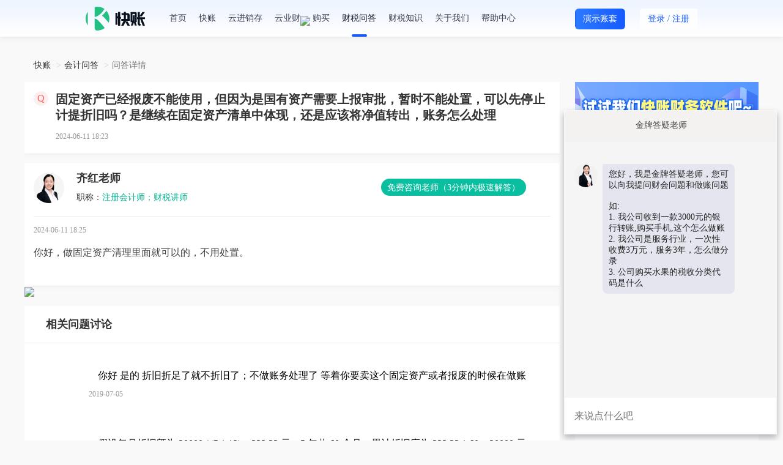

--- FILE ---
content_type: text/html; charset=utf-8
request_url: https://www.kuaizhang.com/ask/question_9599877.html
body_size: 16590
content:
<!DOCTYPE html>
<html>

<head>
    <meta charset="utf-8">
    <meta http-equiv="X-UA-Compatible" content="IE=edge,chrome=1">
    <meta name="renderer" content="webkit">
    <meta name="applicable-device" content="pc">
    <link rel="canonical" href="https://www.kuaizhang.com/ask/question_9599877.html" />
    <link rel="stylesheet" type="text/css" href="https://static.kuaizhang.com/Public/css/style.css">
    <link rel="stylesheet" type="text/css" href="https://static.kuaizhang.com/Public/css/bootstrap.min.css">
    <link rel="stylesheet" type="text/css" href="https://static.kuaizhang.com/Public/css/font-awesome.min.css">
    <link rel="stylesheet" type="text/css" href="https://static.kuaizhang.com/Public/css/jquery-mask.css">
    <link rel="alternate" media="only screen and (max-width: 640px)"
        href="https://m.kuaizhang.com/t/ask/question_9599877.html">
    <script src="https://static.kuaizhang.com/Public/js/modernizr.js"></script>
    <!--[if IE 8]>
    <link href="https://static.kuaizhang.com/Public/css/ie8.css" rel="stylesheet">
    <![endif]-->
    <!--cdn-->
    <!--<link href="http://apps.bdimg.com/libs/bootstrap/3.3.4/css/bootstrap.min.css" rel="stylesheet">
    <link href="//cdn.bootcss.com/font-awesome/4.4.0/css/font-awesome.min.css" rel="stylesheet">-->
    <!--HTML5 shim and Respond.js for IE8 support of HTML5 elements and media queries-->
    <!-- WARNING: Respond.js doesn't work if you view the page via file:// -->
    <!--[if lt IE 9]>
    <script src="//cdn.bootcss.com/html5shiv/3.7.2/html5shiv.min.js"></script>
    <script src="//cdn.bootcss.com/respond.js/1.4.2/respond.min.js"></script>
    <![endif]-->
    <title>固定资产已经报废不能使用，但因为是国有资产需要上报审批，暂时不能处置，可以先停止计提折旧吗？是继续在固定资产清单中体现，还是应该将净值转出，账务怎么处理_快账</title>
    <meta name="keywords" content="固定资产已经报废不能使用，但因为是国有资产需要上报审批，暂时不能处置，可以先停止计提折旧吗？是继续在固定资产清单中体现，还是应该将净值转出，账务怎么处理">
    <meta name="description" content="你好，做固定资产清理里面就可以的，不用处置。">
    <meta itemprop="name" content="固定资产已经报废不能使用，但因为是国有资产需要上报审批，暂时不能处置，可以先停止计提折旧吗？是继续在固定资产清单中体现，还是应该将净值转出，账务怎么处理" />
    <link rel="icon" href="https://static.kuaizhang.com/Public/images/favicon.ico" type="image/x-icon">
    <meta itemprop="image" content="https://static.kuaizhang.com/Public/images/weixin.png">
    <style>
        @font-face {
            font-family: uc-nexus-iconfont;
            src: url(chrome-extension://pogijhnlcfmcppgimcaccdkmbedjkmhi/res/font_9qmmi8b8jsxxbt9.woff) format('woff'), url(chrome-extension://pogijhnlcfmcppgimcaccdkmbedjkmhi/res/font_9qmmi8b8jsxxbt9.ttf) format('truetype')
        }
    </style>
    <style type="text/css">
        :root .footer>#box[style="width:100%;height:100%;position:fixed;top:0"] {
            display: none !important;
        }
    </style>

</head>

<body>
    <style>
        html>body {
            background-color: #f9f9f9 !important;
        }
    </style>

    <div class="wrap index-box login-box first-version">
        <link rel="stylesheet" type="text/css" href="https://static.kuaizhang.com/Public/JXC/layui2.1.2/css/layui.css">
<link rel="stylesheet" type="text/css" href="https://static.kuaizhang.com/Public/font_zt/iconfont.css">
<link rel="stylesheet" type="text/css" href="/Public/css/base_new.css">
<link rel="stylesheet" type="text/css" href="/Public/css/new_style.css?v=20260121001">
    <div class="kz-main" style="height: 80px;">
         <div class="kz-header content">
			<div class="container">	
				<div class="pull-left header-logo">
					<a href="/"><img src="https://static.kuaizhang.com/Public/images/2023/logo_w.png"></a>
				</div>
				<div class="pull-left header-nav" style="width: auto; background: none;border-bottom: none;box-shadow: none;">
					<a href="/">首页</a><span data-init-login = "0"><a href="/ki/" class="">快账</a><a  class=""href="/ji/">云进销存</a></span><span data-init-login = "1"><a href="/main" class="">快账</a><a class=""href="/j/main">云进销存</a></span><a href="javascript:;" class="yc-btn">云业财<img src="https://al3.acc5.com/e90ae4c96087bd1acc88dcdfcfb63d56.gif" style="position: absolute;top: 26px;"></a><a href="javascript:;" ><div class="dropdown">购买<div class="dropdown-menu box-transition buy-dropdown"><span data-ref="/kpay/">购买快账</span><span data-ref="/jpay/">购买云进销存</span></div></div></a><a href="/ask/" class="active">财税问答</a><a href="/news/" class="">财税知识</a><a href="/index/about.html" class="">关于我们</a><a href="/article/info">帮助中心</a>
				</div>
				<div class="pull-right">
					<span data-init-login = "0">
						<!-- <a href="javascript:;" class="to-desktop ty_btn">体验</a> -->
						<a href="https://demo.kuaizhang.com/main" target="_blank" class="btn btn-primary btn-primary-df ty_btn" style="color:#fff;">演示账套</a>
						<button type="button" class="btn login-btn open-login"><span>登录</span> / <span class="reg">注册</span></button>
					</span>
					<span data-init-login = "1">
						<span class="dropdown user-box">
							<img class="user-header img-circle" src="https://static.acc5.com/static_acc5/images/2015/tk_bg.jpg">
							<img src="https://static.kuaizhang.com/Public/images/vip.png" class="user-header-vip hide"/>
							<div class="dropdown-menu box-transition">
								<a href="javascript:;" class="text-ellipsis">账号：<span class="default-color"></span></a>
								<a href="/work">企业工作台</a>
								<a href="/ask/myquestion">我的提问</a>
								<a href="/loginout.html">退出登录</a>
							</div>
						</span>
					</span>
				</div>
			</div>
		</div>
    </div>
	<!--百度流量统计 start-->
	<script>
	    var _hmt = _hmt || [];
	    (function () {
	        var hm = document.createElement("script");
	        hm.src = "https://hm.baidu.com/hm.js?8580017715119f0691924542da49d7f9";
	        var s = document.getElementsByTagName("script")[0];
	        s.parentNode.insertBefore(hm, s);
	    })();
	</script>
	<!--百度流量统计 end-->
	
	<script>
	    //百度站长平台
	    (function () {
	        var bp = document.createElement('script');
	        var curProtocol = window.location.protocol.split(':')[0];
	        if (curProtocol === 'https') {
	            bp.src = 'https://zz.bdstatic.com/linksubmit/push.js';
	        }
	        else {
	            bp.src = 'http://push.zhanzhang.baidu.com/push.js';
	        }
	        var s = document.getElementsByTagName("script")[0];
	        s.parentNode.insertBefore(bp, s);
	    })();
	</script>
	<!--360统计代码 start-->
	<!-- <script>
	    (function(b,a,e,h,f,c,g,s){b[h]=b[h]||function(){(b[h].c=b[h].c||[]).push(arguments)};
	        b[h].s=!!c;g=a.getElementsByTagName(e)[0];s=a.createElement(e);
	        s.src="//s.union.360.cn/"+f+".js";s.defer=!0;s.async=!0;g.parentNode.insertBefore(s,g)
	    })(window,document,"script","_qha",427363,false);
	</script> -->
	<!--360统计代码 end-->

        <div class="wrap-box qdetail_wrap asknews_wrap">
            <a class="open_kf_btn hide" href="javascript:;" title="点击咨询">
                <img src="https://static.kuaizhang.com/Public/images/qn_banner.png" alt="咨询">
            </a>

            <ol class="breadcrumb">
                <li><a href="https://www.kuaizhang.com">快账</a></li>
                <li><a href="https://www.kuaizhang.com/ask/">会计问答</a></li>
                <li class="active">问答详情</li>
            </ol>
            <!-- seo 广告 -->
			<!-- <div class="mb-20">
				<a data-init-login = "0" href="javascript:;"  class="open-login" data-key="k"><img src="https://al3.acc5.com/179227_63e748dda42ed0.png" class="img-responsive"></a>
				<a data-init-login = "1" href="/main"><img src="https://al3.acc5.com/179227_63e748dda42ed0.png" class="img-responsive"></a>
			</div> -->
            
			            <!-- seo 广告 end -->
            <div class="qdetail_fl asknews_content" style="overflow: initial;">
                <div class="qdetail_box qdetail_info_box">
                    <div class="qdetail_hd">
                        <div class="green_icon_new">Q</div>
                        <div class="green_icon_title_new">
                            <h1 style="line-height: 26px;-webkit-box-orient: unset;-webkit-line-clamp: unset">固定资产已经报废不能使用，但因为是国有资产需要上报审批，暂时不能处置，可以先停止计提折旧吗？是继续在固定资产清单中体现，还是应该将净值转出，账务怎么处理</h1>
                        </div>
                    </div>
                    <div class="qdetail_body">
                                                <div class="ask_detail_bottom">
                            <span class="mt-10 ask_detail_time">2024-06-11 18:23</span>
                        </div>



                        <input type="hidden" name="problemId" value="9599877">
                    </div>
                    <!-- <div class="ask_detail_seo">
                        <span>温馨提示：如果以上问题和您遇到的情况不相符，可在线咨询老师！</span>
                        <span class="btn-seo-open btn-seo-add-wechat">立即咨询老师</span>
                    </div> -->
                </div>
                <!-- <div class="free-contact-tip hide">
                    <img class="tip-icon" src="//static.acc5.com/2018/images/warning.png" alt="">
                    <span>温馨提示：如果以上问题和您遇到的情况不相符，可在线咨询老师！</span>
                    <a class="contact btn-seo-open btn-seo-add-wechat" href="javascript:;">
                        <span>免费咨询老师</span>
                    </a>
                </div> -->
                <!-- <div class="title-box">老师解答</div> -->
                <div class="qdetail_box qdetail_reply_box">
                    <div class="qdetail_hd">
                            <div class="qdetail_icon blue_icon"><img src="https://static.kuaizhang.com/Public/m/images/wdhead_pic3.png" alt="答疑老师">
                            </div>
                            <div class="t_detail_info">
                                <p class="teachar-name">
                                    <span class="teachar-name-new">齐红老师</span>
                                </p>
                                <p><span class="f-999">职称：</span><span class="default-color">注册会计师；财税讲师</span></p>
                                <a class="t-btn btn-seo-open  reply_seo_btn btn-seo-add-wechat" rel="nofollow"
                                    href="javascript:;">免费咨询老师（3分钟内极速解答）</a>
                            </div>
                        </div>
                        <div class="qdetail_body">
                            <span class="ask_detail_time_respond">2024-06-11 18:25 </span>
                            <p class="ask_detail_title" style="margin-top: 0;margin-bottom: 0;">你好，做固定资产清理里面就可以的，不用处置。</p>
                                                        <div data-init-login = "0" class="open-login" style="cursor: pointer;">
									<img style="width: 100%" src="https://al3.acc5.com/179227_64ec6410ebf080.png" alt="">
								</div>                        </div>

                        
                                        </div>
                <div class="consult-teacher hide">
                    <span>还没有符合您的答案？立即在线咨询老师</span>
                    <a class="consult btn-seo-open btn-seo-add-wechat" href="javascript:;">免费咨询老师</a>
                </div>
                <a class="open_kf_btn get_file_btn hide" href="javascript:;" title="点击咨询">
                    <img src="https://static.kuaizhang.com/Public/images/qn_banner2.png" alt="咨询">
                </a>
                <!-- seo 广告 -->
                <div data-init-login = "0"><img class="seogg_img" data-id="397" width="100%" src="https://al3.acc5.com/_62cf854b25f4c0.png"></div>                <!-- 相关问题讨论 -->
                    <div class="discuss-list-box">
                        <div class="header">相关问题讨论</div>

                        <div class="discuss-content">
                            <div>
                                <div class="list clearfix">
                                    <img class="head" src="https://al3.acc5.com/95d223957f56fba2e1b8c7c4fa00f9e0.png" alt="">
                                    <div class="discuss-data">
                                        <div class="reply-content"> 你好  是的  折旧折足了就不折旧了；不做账务处理了 等着你要卖这个固定资产或者报废的时候在做账</div>
                                        <div class="time">2019-07-05</div>
                                    </div>
                                </div><div class="list clearfix">
                                    <img class="head" src="https://al3.acc5.com/95d223957f56fba2e1b8c7c4fa00f9e0.png" alt="">
                                    <div class="discuss-data">
                                        <div class="reply-content"> 假设每月折旧额为 20000 / (5 * 12) = 333.33 元，5 年共 60 个月，累计折旧应为 333.33 * 60 = 20000 元。


补充折旧的分录：


借：以前年度损益调整  20000
    贷：累计折旧  20000


然后，调整错误的报废分录：


借：固定资产  20000
    贷：固定资产清理  20000


处置变卖收到 1000 元（税后）时：


借：银行存款  1000
    贷：固定资产清理  1000


最后，将固定资产清理余额结转：


借：营业外支出  19000
    贷：固定资产清理  19000</div>
                                        <div class="time">2024-08-16</div>
                                    </div>
                                </div><div class="list clearfix">
                                    <img class="head" src="https://al3.acc5.com/95d223957f56fba2e1b8c7c4fa00f9e0.png" alt="">
                                    <div class="discuss-data">
                                        <div class="reply-content"> 同学你好
对的
一次性转入固定资产就行了</div>
                                        <div class="time">2021-07-08</div>
                                    </div>
                                </div><div class="list clearfix">
                                    <img class="head" src="https://al3.acc5.com/95d223957f56fba2e1b8c7c4fa00f9e0.png" alt="">
                                    <div class="discuss-data">
                                        <div class="reply-content"> 13.【多选题】B.提前报废的固定资产不再补提折旧C.当月增加的固定资产从下月起计提折旧D.已提足折旧继续使用的固定资产不需要计提折旧
14.【多选题】A.月末已验收入库但发票账单尚未到的原材料C.已达到预定可使用状态但尚未办理竣工决算的办公楼
15.【判断题】错
16.【判断题】对</div>
                                        <div class="time">2022-04-02</div>
                                    </div>
                                </div><div class="list clearfix">
                                    <img class="head" src="https://al3.acc5.com/95d223957f56fba2e1b8c7c4fa00f9e0.png" alt="">
                                    <div class="discuss-data">
                                        <div class="reply-content"> 同学你好

需要继续折旧
2.不用
做固定资产清理就可以</div>
                                        <div class="time">2023-01-03</div>
                                    </div>
                                </div>                            </div>
                        </div>

                    </div>
                <div class="title-box relevant-title">相关问题</div>
                    <ul class="list-unstyled relevant-list">

                        <li>
                                <a href="question_5936973.html" title="13.【多选题】下列各项中，关于企业固定资产折旧范围表述正确的有（)。(2018年）A.已达到预定可使用状态但尚未办理竣工决算的固定资产不需要计提折旧B.提前报废的固定资产不再补提折旧C.当月增加的固定资产从下月起计提折旧D.已提足折旧继续使用的固定资产不需要计提折旧14.【多选题】下列各项中，企业需暂估入账的有（）。（2011年）A.月末已验收入库但发票账单尚未到的原材料B.已发出商品但货款很可能无法收回的商品销售C.已达到预定可使用状态但尚未办理竣工决算的办公楼D.董事会已通过但股东大会尚未批准的拟分配现金股利15.【判断题】企业以一笔款项购入多项没有单独标价的固定资产时，应按各项固定资产账面价值的比例对总成本进行分配，分别确定各项固定资产的成本（）（2019年）16.【判断题】企业应将已达到预定可使用状态但尚未办理竣工决算的固定资产，按照估计价值确定其成本并计提折旧。（2020年）" target="_blank">
                                    <span>Q</span>
                                    <p>13.【多选题】下列各项中，关于企业固定资产折旧范围表述正确的有（)。(2018年）A.已达到预定可使用状态但尚未办理竣工决算的固定资产不需要计提折旧B.提前报废的固定资产不再补提折旧C.当月增加的固定资产从下月起计提折旧D.已提足折旧继续使用的固定资产不需要计提折旧14.【多选题】下列各项中，企业需暂估入账的有（）。（2011年）A.月末已验收入库但发票账单尚未到的原材料B.已发出商品但货款很可能无法收回的商品销售C.已达到预定可使用状态但尚未办理竣工决算的办公楼D.董事会已通过但股东大会尚未批准的拟分配现金股利15.【判断题】企业以一笔款项购入多项没有单独标价的固定资产时，应按各项固定资产账面价值的比例对总成本进行分配，分别确定各项固定资产的成本（）（2019年）16.【判断题】企业应将已达到预定可使用状态但尚未办理竣工决算的固定资产，按照估计价值确定其成本并计提折旧。（2020年）</p>
                                </a>
                            </li><li>
                                <a href="question_5994271.html" title="23.【多选题】下列各项中，关于企业固定资产清查的会计处理的表述正确的是（）。A:盘盈固定资产应作为前期差错处理B:盘盈的固定资产，应按重置成本确定入账价值C:盘盈的固定资产应通过“以前年度损益调整”科目进行核算D:盘亏的固定资产应通过“固定资产清理”科目进行核算24【单选题】.甲公司进行资产清查时发现短缺一台笔记本电脑，原价为4500元，已计提累计折旧2000元，购入时增值税税额为585元。经查明属于管理人员的责任，管理人员需赔偿1000元。假定不考虑其他因素，则该事项影响甲公司当期损益的金额为（）元。A:800B:1500C:2220D:182525.【单选题】下列各项中，关于企业固定资产会计处理的表述正确的是（）。A:盘盈的固定资产应计入营业外收入B:已提足折旧仍继续使用的固定资产不再计提折旧C:固定资产发生的符合资本化条件的后续支出计入当期损益D:已确认的固定资产减值损失在以后会计期间可以转回" target="_blank">
                                    <span>Q</span>
                                    <p>23.【多选题】下列各项中，关于企业固定资产清查的会计处理的表述正确的是（）。A:盘盈固定资产应作为前期差错处理B:盘盈的固定资产，应按重置成本确定入账价值C:盘盈的固定资产应通过“以前年度损益调整”科目进行核算D:盘亏的固定资产应通过“固定资产清理”科目进行核算24【单选题】.甲公司进行资产清查时发现短缺一台笔记本电脑，原价为4500元，已计提累计折旧2000元，购入时增值税税额为585元。经查明属于管理人员的责任，管理人员需赔偿1000元。假定不考虑其他因素，则该事项影响甲公司当期损益的金额为（）元。A:800B:1500C:2220D:182525.【单选题】下列各项中，关于企业固定资产会计处理的表述正确的是（）。A:盘盈的固定资产应计入营业外收入B:已提足折旧仍继续使用的固定资产不再计提折旧C:固定资产发生的符合资本化条件的后续支出计入当期损益D:已确认的固定资产减值损失在以后会计期间可以转回</p>
                                </a>
                            </li><li>
                                <a href="question_6695845.html" title="老师 我碰到一家公司需要注销 但是注销不了 原因是19年会计报表8月是有固定资产的 但是到了9月固定资产没了 报表上却没有体现处置固定资产 。翻看了之前的申报记录才知道19年5月开始换人报税了 但没有延续4月的数据 每个月申报的资产负债表期末数据都和起初一样 利润表都是零申报 到9月可能因为要注销把不能有余额的科目都变为了0 但是那些科目余额怎么处理的看不出来 现在税务就只是提示固定资产没有体现处置不能注销 这种情况应该怎么办" target="_blank">
                                    <span>Q</span>
                                    <p>老师 我碰到一家公司需要注销 但是注销不了 原因是19年会计报表8月是有固定资产的 但是到了9月固定资产没了 报表上却没有体现处置固定资产 。翻看了之前的申报记录才知道19年5月开始换人报税了 但没有延续4月的数据 每个月申报的资产负债表期末数据都和起初一样 利润表都是零申报 到9月可能因为要注销把不能有余额的科目都变为了0 但是那些科目余额怎么处理的看不出来 现在税务就只是提示固定资产没有体现处置不能注销 这种情况应该怎么办</p>
                                </a>
                            </li><li>
                                <a href="question_7036172.html" title="老师，我才来一家工业制造业企业，因为年终要盘点车间固定资产，存货这些。12月底，我去工厂的车间里面盘了一次生产机器设备。盘点过程中，发现有几个情况，1是有的机器暂时没用，闲置了，后面生产需要，才会继续使用。2是有的机器应该是坏了的，报废了好久，没用了，但是没做任何处置，依然摆放在车间的各个角落。3盘点的有的资产，包括已经报废好久了的资产，在账面并未找到对应的资产。我的问题是：1，闲置了的资产，是否还需要继续计提折旧？2，报废了资产，没做处置的，账上也没有对应的这些报废的资产，那需要在账上作盘盈处理吗？在账面补做这些报废好久的固定资产吗？还是，账面没有的话，就不用管了？但是后期报废的资产要是被处置的话，账上又没有对应的资产，账也没法做吧？" target="_blank">
                                    <span>Q</span>
                                    <p>老师，我才来一家工业制造业企业，因为年终要盘点车间固定资产，存货这些。12月底，我去工厂的车间里面盘了一次生产机器设备。盘点过程中，发现有几个情况，1是有的机器暂时没用，闲置了，后面生产需要，才会继续使用。2是有的机器应该是坏了的，报废了好久，没用了，但是没做任何处置，依然摆放在车间的各个角落。3盘点的有的资产，包括已经报废好久了的资产，在账面并未找到对应的资产。我的问题是：1，闲置了的资产，是否还需要继续计提折旧？2，报废了资产，没做处置的，账上也没有对应的这些报废的资产，那需要在账上作盘盈处理吗？在账面补做这些报废好久的固定资产吗？还是，账面没有的话，就不用管了？但是后期报废的资产要是被处置的话，账上又没有对应的资产，账也没法做吧？</p>
                                </a>
                            </li><li>
                                <a href="question_7044134.html" title="老师，我12月份才入职一家工业制造业企业。年底去车间盘点固定资产，发现一个问题，报废了的资产，账面之前没入账固定资产。请问盘点了以后，需要在账面补做固定资产盘盈的账务处理吗？因为已经报废了，盘点的时候，据了解，有的报废了几个月，半年，有的甚至都报废了几年。这次12月底，我们去车间盘点生产设备那些，发现，盘点出账面上没有的报废资产。这些资产，只是报废，不能使用了，但还没做任何处置。请问，怎么处理这个问题？" target="_blank">
                                    <span>Q</span>
                                    <p>老师，我12月份才入职一家工业制造业企业。年底去车间盘点固定资产，发现一个问题，报废了的资产，账面之前没入账固定资产。请问盘点了以后，需要在账面补做固定资产盘盈的账务处理吗？因为已经报废了，盘点的时候，据了解，有的报废了几个月，半年，有的甚至都报废了几年。这次12月底，我们去车间盘点生产设备那些，发现，盘点出账面上没有的报废资产。这些资产，只是报废，不能使用了，但还没做任何处置。请问，怎么处理这个问题？</p>
                                </a>
                            </li>                    </ul>
                <div class="title-box relevant-title">相关资讯</div>
                    <ul class="list-unstyled involve-news-list">
                        <li>
                                <a href="/news/detail_80.html" title="处置固定资产的会计分录" target="_blank">
                                    <span></span>
                                    <p>处置固定资产的会计分录</p>
                                    <div class="involve-news-list-time">2019-07-31</div>
                                </a>
                            </li><li>
                                <a href="/news/detail_96.html" title="固定资产通过待处理财产损益吗" target="_blank">
                                    <span></span>
                                    <p>固定资产通过待处理财产损益吗</p>
                                    <div class="involve-news-list-time">2019-08-01</div>
                                </a>
                            </li><li>
                                <a href="/news/detail_114.html" title="累计折旧和计提折旧的区别" target="_blank">
                                    <span></span>
                                    <p>累计折旧和计提折旧的区别</p>
                                    <div class="involve-news-list-time">2019-08-03</div>
                                </a>
                            </li><li>
                                <a href="/news/detail_241.html" title="公益生物资产属于固定资产吗" target="_blank">
                                    <span></span>
                                    <p>公益生物资产属于固定资产吗</p>
                                    <div class="involve-news-list-time">2019-08-20</div>
                                </a>
                            </li><li>
                                <a href="/news/detail_243.html" title="购买固定资产时增值税如何处理" target="_blank">
                                    <span></span>
                                    <p>购买固定资产时增值税如何处理</p>
                                    <div class="involve-news-list-time">2019-08-21</div>
                                </a>
                            </li>                    </ul>
            </div>
            <div class="ask_hot_fr">
                <!-- <div class="wenda-wxcode">
                    <ul class="desc-list clearfix">
                        <li>
                            <div><img src="https://static.kuaizhang.com/Public/images/wenda/join_group_icon1.png" alt=""></div>
                            <span>会计群交流</span>
                        </li>
                        <li>
                            <div><img src="https://static.kuaizhang.com/Public/images/wenda/join_group_icon2.png" alt=""></div>
                            <span>知识库</span>
                        </li>
                        <li>
                            <div><img src="https://static.kuaizhang.com/Public/images/wenda/join_group_icon3.png" alt=""></div>
                            <span>财税资讯</span>
                        </li>
                    </ul>
                    <div class="text-center ask-code">
                        <img src="//al3.acc5.com/9241446_5f0ebe7a545c9.png">
                        <h4>微信扫码即可入群!</h4>
                    </div>
                </div> -->
				<!-- <div>
					<a data-init-login = "0" href="javascript:;"  class="open-login" data-key="k"><img src="https://al3.acc5.com/179227_63fc75bf8d7140.png" class="img-responsive"></a>
					<a data-init-login = "1" href="/main"><img src="https://al3.acc5.com/179227_63fc75bf8d7140.png" class="img-responsive"></a>
				</div>
                <div class="seo-get-file hide">
                    <img class="open_kf_btn get_file_btn" src="https://al3.acc5.com/10748370_5dea1fe94a7fa.png" alt="免费领取资料" title="免费领取资料">
                </div> -->
                <div>
<!--                    <img src="https://al3.acc5.com/179227_6539ca7af27c30.png?image_process=sharpen,100">-->
                    <img src="https://static1.acc5.cn/kuaizhang/20240815100012.png" width="300">
                </div>
                <!-- 热门问答 -->
                <div class="hot_ask_lists">
                    <h3 class="lists_name" style="float: none;">
                        <span>热门问答</span>
                        <span class="lists_name_more"><a href="/ask/">更多></a></span>
                    </h3>
                    <ul>
                        <li class="news-recommend-ask-lists">
                                <a href="/ask/question_10445086.html" title="老师好，已支付但未取得的成本发票如何入账，不想做预付账款，不要重复接单">
                                    <span class="news-recommend-ask-icon"></span>
                                    <p>老师好，已支付但未取得的成本发票如何入账，不想做预付账款，不要重复接单</p>
                                </a>
                            </li><li class="news-recommend-ask-lists">
                                <a href="/ask/question_10445085.html" title="合同里附的销售单并且与购销合同一起盖了骑缝章，可以当做送货时的销售单吗？">
                                    <span class="news-recommend-ask-icon"></span>
                                    <p>合同里附的销售单并且与购销合同一起盖了骑缝章，可以当做送货时的销售单吗？</p>
                                </a>
                            </li><li class="news-recommend-ask-lists">
                                <a href="/ask/question_10445084.html" title="老师好，已支付但未取得的成本发票如何入账，不想做预付账款">
                                    <span class="news-recommend-ask-icon"></span>
                                    <p>老师好，已支付但未取得的成本发票如何入账，不想做预付账款</p>
                                </a>
                            </li><li class="news-recommend-ask-lists">
                                <a href="/ask/question_10445083.html" title="老师，请问季度申报企业所得税中的实际支付给员工的应付职工薪酬的数据是会计科目中应付职工薪酬中的借方哪些数据">
                                    <span class="news-recommend-ask-icon"></span>
                                    <p>老师，请问季度申报企业所得税中的实际支付给员工的应付职工薪酬的数据是会计科目中应付职工薪酬中的借方哪些数据</p>
                                </a>
                            </li><li class="news-recommend-ask-lists">
                                <a href="/ask/question_10445082.html" title="老师啊，所得税汇算清缴我看到25年前面会计的A105050职工薪酬支出及纳税调整明细表没有填，全都是空白的，这个是必填的吗，有没有影响">
                                    <span class="news-recommend-ask-icon"></span>
                                    <p>老师啊，所得税汇算清缴我看到25年前面会计的A105050职工薪酬支出及纳税调整明细表没有填，全都是空白的，这个是必填的吗，有没有影响</p>
                                </a>
                            </li><li class="news-recommend-ask-lists">
                                <a href="/ask/question_10445080.html" title="老师你好，年底给客户送礼，一般情况开发票需要注意哪些事项">
                                    <span class="news-recommend-ask-icon"></span>
                                    <p>老师你好，年底给客户送礼，一般情况开发票需要注意哪些事项</p>
                                </a>
                            </li><li class="news-recommend-ask-lists">
                                <a href="/ask/question_10445077.html" title="老师好，已支付但未取得的成本发票如何入账，不想做预付账款">
                                    <span class="news-recommend-ask-icon"></span>
                                    <p>老师好，已支付但未取得的成本发票如何入账，不想做预付账款</p>
                                </a>
                            </li><li class="news-recommend-ask-lists">
                                <a href="/ask/question_10445076.html" title="什么是现金流小规模？">
                                    <span class="news-recommend-ask-icon"></span>
                                    <p>什么是现金流小规模？</p>
                                </a>
                            </li><li class="news-recommend-ask-lists">
                                <a href="/ask/question_10445073.html" title="老师，个体户可以开13个点的发票吗">
                                    <span class="news-recommend-ask-icon"></span>
                                    <p>老师，个体户可以开13个点的发票吗</p>
                                </a>
                            </li><li class="news-recommend-ask-lists">
                                <a href="/ask/question_10445070.html" title="一般纳税人工程公司，名下有吊车，我们能给甲方开机械费吗？使用税率是几个点的？能开3%得机械税率的发票吗？">
                                    <span class="news-recommend-ask-icon"></span>
                                    <p>一般纳税人工程公司，名下有吊车，我们能给甲方开机械费吗？使用税率是几个点的？能开3%得机械税率的发票吗？</p>
                                </a>
                            </li>                    </ul>
                </div>
            </div>
        </div>
        
    <input type="hidden" id="employ" value="1">
    <input type="hidden" value="1" id="noFixScroll">
	<div class="kz-main">
	
		<div class="kz-footer ">
			<div class="container">
				<ul class="footer-desc flex-space-between">
					<li>
						<h5>产品中心</h5>
						<div class="links">
							<a href="/main" target="_blank">快账</a><a href="/j/main" target="_blank">云进销存</a>
						</div>
					</li><li>
						<h5>帮助中心</h5>
						<div class="links">
							<a target="_blank" href="https://www.kuaizhang.com/index/manual?path=question">常见问题</a><a target="_blank" href="https://www.kuaizhang.com/index/manual.html">操作手册</a><a target="_blank" href="https://www.kuaizhang.com/index/manual?path=video">视频教学</a>
						</div>
					</li><li>
						<h5>内容社区</h5>
						<div class="links">
							<a target="_blank" href="https://www.kuaizhang.com/ask/">财税问答</a><a target="_blank" href="https://www.kuaizhang.com/zhishi/">财税知识</a><a target="_blank" href="https://www.kuaizhang.com/bbs/">财会论坛</a><a target="_blank" href="https://lx.acc5.com/personal_tax_new/">财税工具</a>
						</div>
					</li><li>
						<h5>关于我们</h5>
						<div class="links">
							<a target="_blank" href="https://www.kuaizhang.com/index/about.html">公司介绍</a><a target="_blank" href="https://www.kuaizhang.com/index/safe.html">安全声明</a><a target="_blank" href="https://www.kuaizhang.com/index/about.html">联系我们</a><a target="_blank" href="https://www.kuaizhang.com/index/complaint.html">投诉举报</a>
						</div>
					</li><li>
						<!-- <h5></h5> -->
						<p class="text-center tel" style="margin-top: -30px;">客服-热线：<span style="letter-spacing: 2px;">400-803-6733</span></p>
						<p class="text-right tel" style="padding-right: 4px;margin-top: -15px;">0755-25901621</p>
						<div class="code">
							<ul class="flex-space-between text-center">
								<li class="app"><img src="https://al3.acc5.com/179227_63b67fb76439e0.png"><div>微信公众号</div></li>
								<li><img src="https://al3.acc5.com/179227_64785608ce77c0.png"><div>在线咨询</div></li>
							</ul>
						</div>
					</li>
				</ul>
				<div class="footer-link">
					<span>友情链接：</span>
					<a target="_blank" href="https://www.kuaizhang.com/ask/">会计问答</a>
						<span class="spanider"></span><a target="_blank" href="https://www.kuaizhang.com/news/">会计资讯</a>
						<span class="spanider"></span><a target="_blank" href="https://www.hxx.net">好学校招生网</a>
						<span class="spanider"></span><a target="_blank" href="http://hb.huatu.com">湖北公务员考试网</a>
						<span class="spanider"></span><a target="_blank" href="https://www.eduour.com/">在职研究生</a>
						<span class="spanider"></span><a target="_blank" href="https://www.kuaizhang.com/">财务软件</a>
						<span class="spanider"></span><a target="_blank" href="https://www.kuaizhang.com/">记账软件</a>
						<span class="spanider"></span><a target="_blank" href="https://www.acc5.com/app/">会计学堂APP</a>
						<span class="spanider"></span><a target="_blank" href="https://www.kuaizhang.com/bbs/">财会论坛</a>
						<span class="spanider"></span><a target="_blank" href="https://www.kuaixue.com/">快学教育</a>
										</div>
				<div class="footer-bt clearfix">
					<div class="pull-left">
						<div>深圳快学教育发展有限公司 版权所有 <a target="_blank" rel="nofollow" href="https://www.kuaizhang.com/zhishi_licai/324.html">营业执照</a></div>
						<a target="_blank" rel="nofollow" href="http://www.beian.gov.cn/portal/registerSystemInfo?recordcode=44030002003870"><img style="margin-left: 0;" src="https://al3.acc5.com/179227_620de2f0492fe0.png"> 粤公网安备 44030002003870号</a>
						<a href="https://beian.miit.gov.cn" rel="nofollow" target="_blank">粤ICP备14062987号</a>
						<a href="https://www.kuaizhang.com/index/icp.html" rel="nofollow" target="_blank">ICP证 粤B2-20160240</a>
					</div>
					<div class="pull-right">
						<a rel="nofollow" href="http://szcert.ebs.org.cn/409b63fb-c3a5-42b7-ad13-5b84f1de27b7" target="_blank"><img src="https://static.kuaizhang.com/Public/images/foot_logo_1.png" title="深圳市市场监督管理局企业主体身份公示" alt="深圳市市场监督管理局企业主体身份公示"></a><a rel="nofollow" href="https://v.pinpaibao.com.cn/cert/site/?site=www.kuaizhang.com&amp;at=business" target="_blank"><img src="https://static.kuaizhang.com/Public/images/foot_logo_2.png" alt="安全联盟认证"></a><a rel="nofollow" href="http://si.trustutn.org/info?sn=893170721029652829686&amp;certType=1" target="_blank"><img src="https://static.kuaizhang.com/Public/images/foot_logo_3.png"></a>
					</div>
				</div>
			</div>
		</div>
		
		<div class="side-right">
			<ul class="list-unstyled text-center">
				<!-- 全局 取 登录状态 -->
				<input type="hidden" name="allIsLogin" value="0">
				<li title="保存到桌面" class="to-desktop"><a rel="nofollow" href="/saveToDesktop" target="_blank"><i></i>保存到桌面</a></li>
				<li title="升级会员" class="vip open-login"><a rel="nofollow" href="javascript:;" class="open-login"><i></i>升级会员</a></li>
									<li title="微信公众号" class="wx"><a rel="nofollow" href="javascript:;"><i></i>关注我们</a>
					<div class="popover left box-transition">
						<div class="arrow"></div>
						<div class="content text-center">
							<p><img width="109" src="https://al3.acc5.com/179227_63b67fb76439e0.png" alt="微信公众号"></p>扫一扫，关注公众号
						</div>
					</div>
				</li>
				<li title="在线咨询" class="chat"><a rel="nofollow" href="javascript:;"><i></i>在线咨询</a>
					<div class="popover left box-transition">
						<div class="arrow"></div>
						<div class="content text-center">
							<p><img width="109" src="https://al3.acc5.com/179227_64785608ce77c0.png" alt="售前咨询"></p>快账官网售前咨询
						</div>
					</div>
				</li>
			</ul>
			<ul class="list-unstyled text-center go-top">
				<li title="返回顶部"><a rel="nofollow" href="javascript:;"><i></i>返回顶部</a></li>
			</ul>
		</div>
		
		
		<div class="login-popup-box public-pupop">
			<div class="box-mark-new"></div>
			<div class="pop-popup">
				<div class="popup-header login-type porela df-color-8 text-center text-weight"><span class="show-login">登 录</span><span class="show-reg">注 册</span><a href="javascript:;" class="pop-close close-btn"><img width="14" src="/Public/images/2023/icon_c.png"></a></div>
				<div class="popup-body porela">
					<i title="点击切换微信扫码登录" class="login-ico cursor-p"></i>
					<i title="点击切换手机号/账号登录" class="login-ico cursor-p icon-login-acct hide"><i>切换手机号/账号登录</i></i>
					<div class="login-tabs">
						<!-- <ul class="flex-space-between">
							<li class="active"><a href="#login-tab-2" data-toggle="tab" title="手机验证码登录" class="box-transition">验证码登录</a></li>
							<li><a href="#login-tab-1" data-toggle="tab" title="普通账号密码登录" class="box-transition">账号登录</a></li>
							<li><a href="#login-tab-3" data-toggle="tab" title="微信扫码登录" class="box-transition">扫码登录</a></li>
						</ul> -->
						<ul class="list-inline text-center">
								<li class="active"><a href="#login-tab-2" data-toggle="tab" title="手机验证码登录" class="box-transition">验证码登录</a></li>
								<li><a href="#login-tab-1" data-toggle="tab" title="账号密码登录" class="box-transition">账号登录</a></li>
								<li><a href="#login-tab-3" data-toggle="tab" title="微信扫码登录" class="box-transition hide">微信扫码登录</a></li>
								<li><a href="#login-tab-4" data-toggle="tab" title="重置密码" class="box-transition hide">重置密码</a></li>
						</ul>
					</div>
					<div class="tab-content">
						<div class="tab-pane fade" id="login-tab-1">
							<form id="loginFormWrap">
								<div class="form-item">
									<input type="text" name="username" placeholder="用户名/手机号" />
								</div>
								<div class="form-item">
									<input type="password" name="password" placeholder="密码" />
								</div>
								<div class="form-item porela form-verify">
									<input type="text" name="code" placeholder="图形验证码" />
									<img src="/index.php/home/index/verify_c.html" title="点击刷新" class="verify cursor-p">
								</div>
								<div class="form-item">
									<button type="button" class="btn-submit">登录</button>
								</div>
								<div class="form-item last">
<!--									<a href="https://www.kuaizhang.com/m/account/forgetpsd" target="_blank" class="df-color-6">忘记密码？</a>-->
									<a href="javascript:;" class="df-color-6 reset-password">忘记密码？</a>
									<a href="javascript:;" class="df-color-6 pull-right link-reg">还没有快账账号？<span>点击注册</span></a>
								</div>
							</form>
						</div>
						<div class="tab-pane fade in active" id="login-tab-2">
							<form id="mobileFormWrap">
								<div class="form-item">
									<input type="text" name="phoneName" placeholder="手机号" />
								</div>
								<div class="form-item porela">
									<input type="text" name="phoneCode" placeholder="手机验证码" />
									<button type="button" class="verify-btn">获取验证码</button>
								</div>
								<div class="form-item form-reg">
									<button type="button" class="btn-submit">登录</button>
								</div>
								<div class="form-item last clearfix">
									<a href="javascript:;" class="df-color-6 pull-right link-login show-reg">已有账号？<span>去登录</span></a>
									<a href="javascript:;" class="df-color-6 pull-right link-reg show-login">还没有快账账号？<span>点击注册</span></a>
								</div>
							</form>
						</div>
						<div class="tab-pane fade" id="login-tab-3">
							<ul class="flex-space-between">
								<li><img src="https://al3.acc5.com/179227_6113870b940350.png"></li>
								<li>
									<div class="porela text-center"><p class="text-center df-color wx-tip"><img width="19" src="https://al3.acc5.com/179227_6420f82e4ddcb0.png"/> 请使用微信扫一扫登录</p> <img width="130" src="https://static.acc5.com/static_acc5/images/2015/tk_bg.jpg" class="qr-code" height="130" title="请使用微信扫一扫登录"><img width="130" src="https://static.acc5.com/static_acc5/2018/images/qrcode_error.png" class="hide qr-code-err cursor-p" height="130" title="二维码已失效,点击重新生成"></div>
								</li>
							</ul>
							<a href="javascript:;" class="df-color-6 pull-right link-reg show-login">还没有快账账号？<span>点击注册</span></a>
						</div>
						<div class="tab-pane fade" id="login-tab-4">
							<form id="ResetPasswordFormWrap">
								<div class="form-item">
									<input type="text" name="rp_phone" placeholder="手机号" />
								</div>
								<div class="form-item porela">
									<input type="text" name="phoneCode" placeholder="手机验证码" />
									<button type="button" class="verify-reset-password-btn">获取验证码</button>
								</div>
								<div class="form-item">
									<input type="password" name="password" placeholder="新密码" />
								</div>
								<div class="form-item">
									<input type="password" name="cr_password" placeholder="确认密码" />
								</div>
								<div class="form-item form-reg">
									<button type="button" class="btn-submit">重置密码</button>
								</div>
								<div class="form-item last clearfix">
									<a href="javascript:;" class="df-color-6 pull-right link-login show-reg">已有账号？<span>去登录</span></a>
									<a href="javascript:;" class="df-color-6 pull-right link-reg show-login">还没有快账账号？<span>点击注册</span></a>
								</div>
							</form>
						</div>
						<div class="text-center df-color-6 pop-privacy">
							登录/注册即表示同意<a target="_blank" href="/article/info/pid/98/cid/99/aid/98.html" class="default-color">《使用条款》</a>和<a target="_blank" href="/article/info/pid/98/cid/99/aid/99.html" class="default-color">《隐私政策》</a>
						</div>
					</div>
					
				</div>
			</div>
		</div>
		
		<!-- <div class="ev_talkbox_cn_min cursor-p" title="您好，我是快账小助手">
			<img src="https://al3.acc5.com/179227_63f343a6585f80.gif">
		</div> -->
		<div class="ev_talkbox_cn_min pop-hide-bar cursor-p"><a class="btn-seo-openf">您正在与金牌答疑老师聊天</a></div>
		
		
		<div class="ev_talkbox_wrapper to-all">
			<div id="ev_talkbox_max">
				<div class="ev_tb_header">
					<div id="ev_tb_disable" class="ev_tb_disable"></div>
					<div id="ev_tb_header_text" class="ev_tb_disable_header_text"><a 
							id="ev_tb_header_default_text">金牌答疑老师</a><span id="ev_tb_header_select_img"
							class="ev_tb_header_select_close"></span></div><span id="ev_tb_maxclose"
						class="ev_tb_disable_close"><span id="ev_tb_maxclose_img" class="ev_tb_close_img"></span></span>
				</div>
				<div id="ev_default_talk" class=""><span  class="theme-bg ev_talkbox">
						<!-- <div id="ev_privacy_text_top">由红棉小冰提供的虚拟人类已唤醒，可以随时开始聊天啦</div> -->
						<div id="ev_privacy_text_top"> </div>
					</span>
					<div id="ev_privacy_text_bottom">
						<div id="ev_privacy_text_bottom_text"></div>
					</div>
					<div id="ev_send_input" class="porela">
						<div class="no-login open-login cursor-p text-center hide">请登录后继续提问~~</div>
						<textarea class="ev_send_text" placeholder="来说点什么吧"></textarea>
						<div id="ev_send_button" class="ev_send_button">
							<button  id="ev_send_button_img" class="ev_send_button_img"></button>
						</div>
					</div>
				</div>
			</div>
		</div>
		
		
	</div> <!-- end kz-main -->
	<script type="text/javascript" src="https://static.acc5.com/2018/js/jquery-1.11.3.js"></script>
	<script type="text/javascript" src="https://static.kuaizhang.com/Public/js/jquery.cookie.js"></script>
	<script type="text/javascript" src="https://static.acc5.com/static_acc5/2018/js/security.js"></script>
	<script type="text/javascript" src="https://static.kuaizhang.com/Public/js/bootstrap.min.js"></script>
	<script type="text/javascript" src="https://static.kuaizhang.com/Public/js/layer/layer.js"></script>
	<script src="https://static.kuaizhang.com/Public/js/swiper/js/swiper3.4.2.min.js"></script>
	<script src="/Public/js/common.js?v=20260121001"></script>
</body>
</html>
		 
	</div>
	<script type="text/javascript" src="https://static.kuaizhang.com/Public/js/jquery.cookie.js"></script>
    <div class="ask_mask"></div>
<div class="kf_html hide">
  <div class="kf_center">
    <img src="https://static.kuaizhang.com/Public/images/kefu.png" alt="" class="open_form btn-seo-add-wechat" />
  </div>
</div>
<!-- seo广告弹窗 -->
<div class="hide pop-notify-s-right-roll">
  <!-- <div class="pop-notify-mark box-mark"></div> -->
  <div class="pop-notify pop-center animated fadeInUp ask-detail-top-roll-notify">
    <div class="pop-box porela">
      <img
        class="box-transition rotate360 close"
        src="//static.acc5.com/static_acc5/2018/images/w-close.png"
      />
      <h2 class="pd-20 text-left">
          领取会员
      </h2>
      <div style="padding: 20px">
        <div class="mb-20 ask-detail-top-roll-notify-title">
          亲爱的学员你好，微信扫码加老师领取会员账号，免费学习课程及提问!
        </div>
        <div class="ask-detail-top-roll-notify-con">
          <img src="https://al3.acc5.com/_5f6ac22a842700.png"/>
          <p class="mt-15">微信扫码加老师开通会员</p>
        </div> 
      </div>
    </div>
  </div>
</div>
<!-- seo广告弹窗 end -->
<div class="ask_kf_pop hide">
  <div class="ask_kf_center">
    <img
      class="box-transition rotate360 close"
      src="//static.acc5.com/2018/images/close.png"
    />
    <h2 class="kf_hd">
      <span class="title">在线提问</span
      ><span class="pull-right"
        >累计解决<span class="problem-count">68456</span>个问题</span
      >
    </h2>
    <div class="ask_body">
      <div class="teacher_info">
        <div class="teachar_avatar fl">
          <a rel="nofollow" target="_blank" href="javascript:;"
            ><img
              src="https://static.kuaizhang.com/Public/m/images/wdhead_pic3.png"
              class="img-circle"
              width="48"
          /></a>
        </div>
        <div class="info fl">
          <div class="teachar_name">
            <spa class="name">齐红老师</spa>
            <span class="line">|</span>
            <i class="icons icon-ask-v"></i> 官方答疑老师
          </div>
          <p class="">职称：注册会计师,税务师</p>
        </div>
      </div>
      <div class="ask_seo">
        <h5 class="white-bg">
          亲爱的学员你好，我是来自<span class="default-color">快账的齐红老师</span
          >，很高兴为你服务，请问有什么可以帮助你的吗？
        </h5>
        <div class="porela">
          <textarea
            class="form-control"
            rows="6"
            id="text_area"
            maxlength="300"
            placeholder="请输入超过10个字的问题"
          ></textarea>
          <button type="button" class="btn btn-block btn-df ask_submit">
            提交问题
          </button>
        </div>
      </div>
      <div class="ask-seo-login hide">
        <h5 class="white-bg login_bg">
          已经收到您的问题，请填写手机号，解答成功后可以快速查看答案。
        </h5>
        <form class="form-horizontal white-bg" role="form">
          <div class="form-group">
            <div class="col-xs-12">
              <input
                type="text"
                name="phoneName"
                id="phoneName"
                maxlength="11"
                placeholder="手机号"
                class="form-control"
              />
            </div>
          </div>
          <div class="form-group">
            <div class="col-xs-7">
              <input
                type="text"
                name="imgCode"
                id="imgCode"
                placeholder="图形验证码"
                class="form-control"
              />
            </div>
            <div class="col-xs-5 text-right">
              <img
                src="/index.php/home/index/verify_c.html"
                title="点击刷新"
                width="96"
                height="34"
                class="img-seccode"
              />
            </div>
          </div>
          <div class="form-group">
            <div class="col-xs-7">
              <input
                type="text"
                name="phoneCode"
                id="phoneCode"
                placeholder="手机验证码"
                class="form-control"
              />
            </div>
            <div class="col-xs-5 text-right">
              <button type="button" class="ask-verify-btn btn btn-df">
                获取验证码
              </button>
            </div>
          </div>
          <button
            type="button"
            class="btn btn-block btn-df ask-seo-submit submit"
          >
            提交获取答案
          </button>
        </form>
      </div>
    </div>
  </div>
</div>

<div class="seo-reg-success dialog-box hide">
  <div class="dialog-body text-center">
    <button type="button" class="pop-close box-transition" title="关闭">
      ×
    </button>
    <h3 class="mb-20 text-weight">
      <img src="https://al3.acc5.com/179227_5cd275de78b55.png" /><span
        class="ml-15"
        >您的问题已提交成功，老师正在解答~</span
      >
    </h3>
    <h4 class="success_text">
      微信扫描下方的小程序码，可方便地进行更多提问！
    </h4>
    <!-- <div class="mt-20 mb-20 code-tip1"><span class="btn-data">扫码加我微信</span></div> -->
    <div>
      <p>
        <img
          src="https://al3.acc5.com/10748370_5de7206de13a1.png"
          class="img-thumbnail"
          width="165"
          height="165"
        />
      </p>
      <!-- <p class="wx-no">微信号:15580860597</p> -->
      <p class="code-tip2">会计问小程序</p>
    </div>
  </div>
</div>

<div class="seo-reg-exist hide">
  <div class="tip-box">
    <div class="title">该手机号码已注册，可微信扫描下方的小程序进行提问</div>
    <img class="wenda-code" src="https://al3.acc5.com/10748370_5dea11d4234b4.png" alt="会计问小程序" title="会计问小程序">
    <div class="tip">会计问小程序</div>
    <div class="close">×</div>
  </div>
  <div class="mask"></div>
</div>

<!-- 免费领取资料弹窗 -->
<div class="free-get-popup hide">
  <div class="mask"></div>
  <div class="popup-content free-get-content">
    <div class="title">登录后获取全部相关问题信息</div>
    <div class="img-banner hide">
      <img src="https://al3.acc5.com/10748370_5dc2b091cd334.png" alt="">
    </div>
    <form class="form-horizontal white-bg" role="form">
      <div class="form-group">
        <div class="phone-box col-xs-12">
          <input type="text" name="phoneName" maxlength="11" placeholder="请输入手机号免费领取" class="form-control">
        </div>
      </div>
      <div class="form-group">
        <div class="code-box col-xs-7">
          <input type="text" name="imgCode" placeholder="请输入图形验证码" class="form-control">
        </div>
        <div class="text-right col-xs-5">
          <img src="/index.php/Home/Index/verify_c.html" width="96" height="34" class="img-seccode">
        </div>
      </div>
      <div class="form-group">
        <div class="code-box col-xs-7">
          <input type="text" name="phoneCode" placeholder="请输入手机验证码" class="form-control">
        </div>
        <div class="col-xs-5 text-right get-code">
          <a href="javascript:;" class="ask-verify-btn btn">获取验证码</a>
        </div>
      </div>
      <button type="submit" class="btn btn-block ask-seo-reg submit">立即领取</button>
      <img class="close" src="https://static.kuaizhang.com/Public/images/close.png" alt="">
    </form>
  </div>
</div>
<!-- 学堂公众号弹窗 -->
<div class="popup-container acc5-pub-popup hide">
  <div class="mask"></div>
  <div class="popup-content">
    <p>长按保存二维码</p>
    <p>微信添加老师领取资料</p>
    <img class="acc5-pub-img" src="https://al3.acc5.com/10748370_5e74b2f9ef0de.png" alt="">
    <!-- <p class="account">账号:<span>acc5com</span></p> -->
    <!-- <button>复制</button> -->
    <img class="close" src="https://static.kuaizhang.com/Public/images/close.png" alt="">
  </div>
</div>

<!-- 注册模态框（Modal） -->
<div class="ask-quick-register modal fade" id="ask-quick-register">
  <div class="modal-dialog">
    <div class="modal-content">
      <div class="modal-header">
        <button aria-hidden="true" data-dismiss="modal" class="close" type="button">×</button>
        <h4 class="modal-title text-center">注册</h4>
      </div>
      <div class="modal-body">
        <form class="form-horizontal" role="form">
          <div class="form-group">
            <label for="userphone" class="col-sm-3 control-label">手机号：</label>
            <div class="col-sm-8">
              <input type="text" id="userphone" name="userphone" placeholder="用户名/手机号"
                     class="form-control" required="required" maxlength="11"><span
                    class='help-block hide'></span>
            </div>
          </div>
          <div class="form-group">
            <label for="ucode" class="col-sm-3 control-label">验证码：</label>
            <div class="col-sm-5">
              <input type="text" required="required" placeholder="请输入图片验证码" class="form-control code" id="ucode">
              <span class="help-block hide"></span>
            </div>
            <div class="col-sm-4">
              <img src="/index.php/home/index/verify_c.html" title="点击刷新" width="100" height="40" id="verify" />
            </div>
          </div>
          <div class="form-group">
            <label for="upcode" class="col-sm-3 control-label">手机验证码：</label>
            <div class="col-sm-5">
              <input type="text" required="required" placeholder="请输入手机验证码" class="form-control"
                     id="upcode" name="seccode"><span class='help-block hide'></span>
            </div>
            <div class="col-sm-4">
              <button type="button" class="btn btn-ucode">获取验证码</button>
            </div>
          </div>
          <div class="form-group">
            <div class="col-sm-offset-3 col-sm-8">
              <button type="button" class="btn btn-reg">注册</button>
            </div>
          </div>
        </form>
      </div>
    </div>
  </div>
</div>

<!-- 登录模态框（Modal） -->
<div class="modal fade login-modal" id="login-modal">
  <div class="modal-dialog">
    <div class="modal-content">
      <div class="modal-header">
        <button aria-hidden="true" data-dismiss="modal" class="close" type="button">×</button>
        <div class="text-center">
          <img src="https://static.kuaizhang.com/Public/images/index_logo.png" class="margin-t-20"/>
        </div>
      </div>
      <ul class="nav nav-tabs swtich-login-types" role="tablist">
        <li class="active"><a class="login-type" data-block="login-form-hl" aria-controls="login-form-hl"
                              role="tab" data-toggle="tab">普通登录</a></li>
        <li><a class="login-type"  data-block="login-form-dt" aria-controls="login-form-dt" role="tab"
               data-toggle="tab">动态码登录</a></li>
        <li><a class="login-type" data-block="login-form-qrcode" aria-controls="login-form-qrcode" role="tab"
               data-toggle="tab">扫码登录</a></li>
      </ul>
      <div class="modal-body tab-content login-type-contents">
        <form class="form-horizontal" id="login-form" role="form" action="/index/login" method="post">
          <div class="tab-pane active" name="login-form-hl" login-type="1">
            <div class="form-group">
              <div class="col-xs-12 text-center login-tip porela"><span class="porela">使用手机号/用户名登录</span>
              </div>
            </div>
            <div class="form-group">
              <div class="col-xs-12">
                <input type="text" id="login-username" name="username" placeholder="用户名/手机号"
                       class="form-control" required="required">
              </div>
            </div>
            <div class="form-group">
              <div class="col-xs-12">
                <input type="password" id="login-psd" name="password" placeholder="输入密码"
                       class="form-control" required="required">
              </div>
            </div>

            <div id="lg_code_it" class="form-group hide ">
              <div class="col-xs-7">
                <input type="text" id="code_login" name="code" placeholder="输入验证码" class="form-control">
              </div>
              <div class="col-xs-5">
                <img src="/index.php/home/index/verify_c.html" title="点击刷新" width="100" height="40"
                     id="verify2"/>
              </div>
            </div>


          </div>

          <div class="tab-pane" name="login-form-dt" login-type="2">
            <div class="form-group">
              <div class="col-xs-12 text-center login-tip porela"><span class="porela">使用动态密码登录</span>
              </div>
            </div>
            <div class="form-group">
              <div class="col-xs-12">
                <input type="text" name="lusername" placeholder="请输入用户名/手机号" class="form-control"
                       required="required">
              </div>
            </div>
            <div class="form-group">
              <div class="col-xs-12">
                <input type="text" name="logincode" placeholder="请输入动态密码" class="form-control"
                       required="required">
              </div>
            </div>

          </div>
          <div id="login-error-tips" class="form-group hide">
            <div class="col-xs-12">
              <p style="color: orangered;text-align:center "></p>
            </div>
          </div>
          <div class="form-group login-bottom-box">
            <div class="col-xs-12">
              <input type="hidden" name="which_login" value="2" id="which_login"/>
              <input type="hidden" name="which_login_url" value="/" id="which_login_url"/>
              <input type="hidden" name="is_lg_ajax" value="1"/>
              <input type="hidden" name="type_login" value="1"/>
              <button type="button" id="login_sub_btn" class="btn-block linear-gradient">登录</button>
            </div>
          </div>
          <div class="form-group login-bottom-box">
            <div class="col-xs-12">
              <!-- <a class="default-color" href="http://www.acc5.com/home.php?c=find_pwd" target="_blank">忘记密码？</a> -->
              <a class="default-color" href="https://www.kuaizhang.com/m/account/forgetpsd" target="_blank">忘记密码？</a>

              <span class="pull-right">还没有快账账号？<a class="default-color" href="/mreg.html" target="_blank">点击注册</a></span>
            </div>
          </div>
        </form>
        <div class="form-horizontal tab-pane qrcode-box" login-type="3" name="login-form-qrcode">
          <div class="form-group">
            <div class="col-xs-12 text-center login-tip porela"><span class="porela">使用APP扫码登录</span></div>
          </div>
          <div class="qr-code">
            <img id="authLoginCode" src="" width="160" height="160">
            <div class="error-code">
              <span>二维码已失效</span>
              <a href="javascript:;" class="reload" title="刷新二维码">刷新</a>
            </div>
          </div>
          <p class="f-999-12 coagent"><i class="login-ico"></i>免输入<span class="faster"><i class="login-ico"></i>更快</span><i class="login-ico safe"></i>更安全</p>
        </div>
      </div>
    </div>
  </div>
</div>

<script src="/Public/js/kf.js"></script>
<script type="text/javascript">
  $(function(){
    //$('.login-btn .reset_btn').attr({'data-toggle':'modal','data-target':'#ask-quick-register','href':'javascript:;'});
    $('.in .form-group input').unbind('keyup');
    $(document).on("keyup", ".ask-quick-register .form-group input", function (e) {
      console.log('ask-quick-register');
      if ($(this).attr("id") == "userphone") {
        if (/^(13[0-9]|15[012356789]|17[678]|18[0-9]|14[57])[0-9]{8}$/.test($(this).val())) {
          $(this).parent().parent().removeClass("has-error").addClass("has-success");
          $(this).siblings(".help-block").addClass("hide").text("");
        } else {
          $(this).parent().parent().removeClass("has-success").addClass("has-error");
          $(this).siblings(".help-block").removeClass("hide").text("请输入正确手机号");
        }
      } else if ($(this).attr("id") == "upcode") {
        if ($(this).val().length >= 4) {
          $(this).parent().parent().removeClass("has-error").addClass("has-success");
          $(this).siblings(".help-block").addClass("hide").text("");
        } else {
          $(this).parent().parent().removeClass("has-success").addClass("has-error");
          $(this).siblings(".help-block").removeClass("hide").text("请输入正确验证码");
        }
      }
      if ($(".ask-quick-register .form-group.has-error").length == 0) {
        $(".btn-reg").removeAttr("disabled");
      }
      return false;
    }).on('keydown', 'body', function () {
      if (event.keyCode == "13") {
        $("#login_sub_btn").click();
      }
    });

    $(".ask-quick-register .btn-ucode").click(function() {
      if ($(".ask-quick-register #userphone").val()) {
        if (/^(13[0-9]|15[012356789]|17[678]|18[0-9]|14[57])[0-9]{8}$/.test($(".ask-quick-register #userphone").val())) {
          $(".ask-quick-register #userphone").parent().parent().removeClass("has-error").addClass("has-success");
          $(".ask-quick-register #userphone").siblings(".help-block").addClass("hide").text("");
          if ($(".ask-quick-register #ucode").val()) {
            $.post("/index/checkphone", {
              act: 'register',
              phone: $(".ask-quick-register #userphone").val(),
              code: $(".ask-quick-register #ucode").val()
            }, function(rJson) {
              if (rJson.code == '555') {
                $(".ask-quick-register #ucode").parent().parent('.form-group').removeClass("has-success").addClass("has-error");
                $(".ask-quick-register #ucode").parent().parent('.form-group').find(".help-block").removeClass("hide").text(rJson.info);
                layer.msg(rJson.info);
              } else if (rJson.code == '888') {
                $(".ask-quick-register #ucode").parent().parent('.form-group').removeClass("has-error").addClass("has-success");
                $(".ask-quick-register #ucode").parent().parent('.form-group').find(".help-block").addClass("hide").text("");
                alert("验证已经发送到您的手机上，请注意查收！");
                GetValidCode($(".ask-quick-register .btn-ucode"));
              } else {
                alert("请刷新页面重试");
              }
            }, 'json')

          } else {
            $(".ask-quick-register #ucode").parent().parent('.form-group').removeClass("has-success").addClass("has-error");
            //					$(".ucode-box .form-group .help-block").removeClass("hide").text("请输入验证码！");
          }
        } else {
          $(".ask-quick-register #userphone").parent().parent().removeClass("has-success").addClass("has-error");
          $(".ask-quick-register #userphone").siblings(".help-block").removeClass("hide").text("请输入正确手机号");
        }
      } else {
        $(".ask-quick-register #userphone").parent().parent().removeClass("has-success").addClass("has-error");
        $(".ask-quick-register  #userphone").siblings(".help-block").removeClass("hide").text("请输入手机号码");
      }
    });

    $(".ask-quick-register .btn-reg").click(function() {
      var box = $(".ask-quick-register");
      var submitFlag = false;
      if (submitFlag ==  false) {
        submitFlag = true;
        var seccode = box.find('#upcode').val(); //手机验证码
        var userphone = box.find('#userphone').val(); //手机号

        if (!userphone) {
          layer.msg('请输入您的手机号！', {icon: 5});
          return false;
        }
        if (!seccode) {
          layer.msg('请输入手机验证码！', {icon: 5});
          return false;
        }

        $.post('/index/seo_question', {
          seccode: seccode,
          userphone: userphone,
          question: ''
        }, function(rJson) {
          alert(rJson.info);
          if (rJson.code == '888')
            location.reload();
        }, 'json');

      }
    });
  })

</script>

    <script src="https://static.acc5.com/static_acc5/js/seogg.js"></script>
    <script>
        window.Seogg.init({"js":"https:\/\/static.acc5.com\/static_acc5\/js\/seogg.js","banner":null,"footer":{"id":397,"ad_group_id":6,"app_href":"","href":"","keyword":"\u4ee3\u8d26,\u6d41\u7a0b,\u8d44\u6599","status":1,"type":31,"url":"https:\/\/al3.acc5.com\/_62cf854b25f4c0.png","js":""}});
    </script>
    <script>
		checkWxCode()
		function checkWxCode(){
			if($.cookie('is_wxcode_success') && $.cookie('is_wxcode_success') == 1){
				$(".open-wx-box").hide()
			}else{
				$(".open-wx-box").show()
			}
		}
		$(".open-wx-box").click(function(){
			layer.open({
			  type: 1,
			  title:"请扫码查看",
			  scrollbar: false,
			  area: ['400px', '360px'], //宽高
			  content: '<div class="wrap" style="text-align: center;"><p style="margin-top: 10px;margin-bottom: 10px;"><img src="https://al3.acc5.com/179227_636b1df9001960.png"width="26"/> 请扫码关注获取验证码</p><p style="margin-top: 10px;margin-bottom: 10px;"><img width="160"src="https://al3.acc5.com/179227_63f87edd54d3e0.png"/></p><div class="input-group"style="width: 300px;margin: 0 auto;"><input placeholder="请输入验证码" type="text"class="wx-code form-control"><span class="input-group-btn"><button style="background-color: #0abea0;color: #fff;border-color:#0abea0;outline: none;" class="wx-btn btn btn-default"type="button">查看回复</button></span></div><p style="margin-top: 20px;">扫码关注公众号<span style="color:red">1秒</span>获取 / <span style="color:red">15天</span>全站免验证</p></div>'
			});
		})
		$(document).on("click",".wx-btn",function(){
			let code = $(".wx-code").val()
			if(code){
				code = code.charCodeAt(0).toString()+code.charCodeAt(1).toString()+code.charCodeAt(2).toString()+code.charCodeAt(3).toString()
				if(code == "49554956"){
					layer.msg('恭喜，验证成功！',{icon: 1});
					layer.closeAll('page'); //关闭信息框
					$.cookie('is_wxcode_success', 1, {expires:15, path: '/'});
					checkWxCode()
				}else{
					layer.msg('验证码不正确哦~~ 请输入正确的验证码！', {icon: 5});
				}
			}else{
				layer.msg('请输入验证码后，完成验证哦~', function(){});
			}
		})
        //图片放大
        layer.photos({
            photos: '.img-preview',
            anim: 5
        });
    </script>
</body>
</html>

--- FILE ---
content_type: text/css
request_url: https://static.kuaizhang.com/Public/css/style.css
body_size: 36665
content:
@charset "UTF-8";
*{margin: 0;padding: 0;}
*:focus,*:active { outline: none; }
html,body{height: 100%;}
html>body{font-family:"微软雅黑";background-color: #F2F2F3;}
.wrap{height: 100%;overflow: auto;}
.wrap .pagination>li .input-jump{height: 20px;width: 20px;margin-left: 5px;margin-right: 5px;border: none;}
.wrap .pagination>li> a,.wrap .pagination>li> span{margin-left: 5px;background-color: #f5f5f5;color: #8e8e8e;border: none;}
.wrap .pagination >li.active > a,.wrap .pagination > li > a:hover{background-color: #2D79FF;border-color: #2D79FF;color: #fff;}
.wrap .table,.wrap .pagination{margin-bottom: 0;}
.wrap .laypageskin_molv .laypage_curr{background-color: #2D79FF;}
.wrap a,button,button:active{text-decoration: none;outline: none;}
.wrap-box{width: 95%;height: 95%; margin: 20px auto 0;padding: 20px;min-width: 1000px; background-color: #fff;}
.wrap-box.not-mt{margin-top: 0;}
i.fa-angle-up{color: #888;font-size: 19px;margin-right: 5px;vertical-align: middle;}
.collapsed i{-webkit-transform: rotate(180deg);transform: rotate(180deg);}
.icons{background: url(../images/fs_icons.png) no-repeat;display: inline-block;}
.i-icons{background: url(../images/icon.png) no-repeat;display: inline-block;}
.w-icons{background: url(../images/w_icon.png) no-repeat;display: inline-block;}
.seal{position: absolute;top:-15px;left: 40%;z-index: 2; background: url(../images/seal.png) no-repeat;width: 162px;height: 112px;}
.seal.seal-1{background-position: -163px -2px;}
.seal.seal-2{background-position: -326px 0;}
.seal.seal-3{top: 0; left: 26%; background-position: -491px -2px;width: 65px;height: 46px;}
.seal.seal-4{top: 0; left: 26%; background-position: -491px -60px;width: 65px;height: 46px;display: none;}
.clear{clear: both;}
.porela{position: relative;}
.underline{text-decoration: underline;}
.default-color,.default-color:hover,.default-color:focus{color: #00B28E;}
.df-bf-color,.df-bf-color:hover,.df-bf-color:focus{color: #FF4040;}
.default-red-color,.default-red-color:hover,.default-red-color:focus{color:#ec5369;}
.black-color,.black-color:hover,.black-color:focus{color: #666;}
.font-w{font-weight: bold;}
.box-mark{position: fixed;left: 0;top: 0;background: rgba(0,0,0,0.5);filter:alpha(opacity=50); background-color: #000\9;height: 100%;width: 100%;z-index: 1000;display: none;}
.box-mark.active{display: block;}
.box-shadow{box-shadow: 0 0 20px rgba(0, 0, 0, 0.1), 0 3px 6px rgba(0, 0, 0, 0.2);background-color: #fff;}
.box-transition{-webkit-transition: all 0.3s linear 0s; transition: all 0.3s linear 0s;}
.text-ellipsis{overflow: hidden;text-overflow: ellipsis;white-space: nowrap;}
.box-overflow-y{overflow-y: auto;overflow-x: hidden;}
.margin-l-20{margin-left: 20px;}
.margin-t-20{margin-top: 20px;}
.margin-b-20{margin-bottom: 20px;}
.margin-b-10{margin-bottom: 10px;}
.open-tabs{text-decoration: none;outline: none;cursor: pointer;}
/*首页*/
.index-box .wrap-box{width: 1200px;}
.index-box .header-nav-t{position: relative;}
.index-box .header-nav-t a{outline: none;}
.index-box .header-nav-t .header-mark{position: absolute;top: 0;left: 0;width: 100%; height: 78px;background-color: #fafafa;opacity: 0.9;filter:alpha(opacity=90);}
.index-box .header-nav{width: 100%; height: 78px;position: absolute;z-index: 5;}
.index-box.help-box .header-nav{position: static;background-color: #fff;box-shadow: 0 0 7px #dfdfdf;}
.index-box .header-nav .index-logo{margin-top: 6px;}
.index-box .header-nav ul > li{float: left;}
.index-box .header-nav ul > li > a{font-size: 16px;color: #333;line-height: 78px;text-decoration: none;outline: none;min-width: 90px;display: block;text-align: center;}
.index-box .header-nav ul > li i.new{position: absolute;top: 21px;right: 7px;width: 8px;height: 8px;background-color: red;border-radius: 50%;}
.index-box .header-nav ul > li:hover > a,.index-box .header-nav ul > .active > a{background-color: #3cc09e;color: #fff;}
.index-box .header-nav .pull-right{margin-top: 25px;}
.index-box .header-nav .pull-right a {border: 1px solid #e2e2e2;color: #666;display: inline-block;padding: 2px 16px;text-decoration: none;background-color: #fff;font-size: 16px;}
.index-box .header-nav .pull-right a:first-child{margin-right: 10px;}
.index-box .header-nav .pull-right a.active{background-color: #1ecba8;border-color: #1ecba8; color: #fff;}
.index-box .header-nav .pull-right.user-info{margin-top: 13px;}
.index-box .header-nav .pull-right.user-info img{width: 50px;height: 50px;border: 2px solid #fff;margin-left: 10px;}
.index-box .header-nav .login-btn.set a{border: none;background: none;vertical-align: top;}
.index-box .header-nav .login-btn.set a img{margin-right: 5px;}
.index-box .header-nav .user-info .login-out{position: absolute;top: 100%;right: 0;padding: 0;margin-top: 1px; border: none;font-size: 14px;}
.index-box .header-nav .user-info .login-out:hover{color: #00B28E;}
.index-box .header-banner{background: url(../images/img_02.jpg) no-repeat center center; height: 609px;color: #fff;}
.index-box .header-banner .title{padding-top: 150px;margin-bottom: 100px;}
.index-box .header-banner .row{font-size: 24px;}
.index-box .header-banner .row .circle{width: 120px;height: 120px;border-radius: 50%;background-color: rgba(60,192,158,0.7);background-color: #3cc09e\9;filter:alpha(opacity=70);margin: 0 auto 50px;}
.index-box .header-banner .row .circle-d{background-color: rgba(255,119,119,0.7);background-color: #ff7777\9;}
.index-box .header-banner .row .circle-m{background-color: rgba(136,195,255,0.7);background-color: #88c3ff\9;}
.index-box .header-banner .row .circle i{width: 67px;height: 63px;background-position: -53px -80px;margin-top: 32px;position: relative;}
.index-box .header-banner .row .circle-d i{width: 54px;height: 51px;background-position: -55px -148px;margin-top: 37px;}
.index-box .header-banner .row .circle-m i{width: 57px;height: 57px;background-position: -54px -205px;}
.index-box .product-introduction{padding-top: 30px;}
.index-box .product-introduction .info-box{border: 1px solid transparent;border-radius: 8px;background-color: #fff;padding: 12px;height: 190px;margin-bottom: 30px;color: #666;cursor: pointer;}
.index-box .product-introduction .info-box:hover{color: #fff;}
.index-box .product-introduction .info-box h3{margin-top: 0;margin-bottom: 25px;border-bottom: 1px solid transparent;padding-bottom: 10px;}
.index-box .product-introduction .info-box h3 i{width: 30px;height: 28px;margin-right: 5px;vertical-align: middle;}
.index-box .product-introduction .info-box p{font-size: 16px;}

.index-box .product-introduction .info-box.safety{border-color: #3cc09e;}
.index-box .product-introduction .info-box.safety:hover{background-color: #3cc09e;}
.index-box .product-introduction .info-box.safety h3{color: #3cc09e;border-color: #3cc09e;}
.index-box .product-introduction .info-box.safety:hover h3{color: #fff;border-color: #fff;}
.index-box .product-introduction .info-box.safety h3 i{background-position: -8px -117px;height: 36px;}
.index-box .product-introduction .info-box.safety:hover h3 i{background-position: -9px -76px;}

.index-box .product-introduction .info-box.account{border-color: #4b9ff0;}
.index-box .product-introduction .info-box.account:hover{background-color: #4b9ff0;}
.index-box .product-introduction .info-box.account h3{color: #4b9ff0;border-color: #4b9ff0;}
.index-box .product-introduction .info-box.account:hover h3{color: #fff;border-color: #fff;}
.index-box .product-introduction .info-box.account h3 i{background-position: -9px -189px;}
.index-box .product-introduction .info-box.account:hover h3 i{background-position: -9px -158px;}

.index-box .product-introduction .info-box.service{border-color: #ff8e6f;}
.index-box .product-introduction .info-box.service:hover{background-color: #ff8e6f;}
.index-box .product-introduction .info-box.service h3{color: #ff8e6f;border-color: #ff8e6f;}
.index-box .product-introduction .info-box.service:hover h3{color: #fff;border-color: #fff;}
.index-box .product-introduction .info-box.service h3 i{background-position: -4px -262px;width: 35px;height: 33px;}
.index-box .product-introduction .info-box.service:hover h3 i{background-position: -4px -224px;}

.index-box .product-introduction .info-box.auxiliary{border-color: #ff815a;}
.index-box .product-introduction .info-box.auxiliary:hover{background-color: #ff815a;}
.index-box .product-introduction .info-box.auxiliary h3{color: #ff815a;border-color: #ff815a;}
.index-box .product-introduction .info-box.auxiliary:hover h3{color: #fff;border-color: #fff;}
.index-box .product-introduction .info-box.auxiliary h3 i{background-position: -7px -339px;width: 32px;height: 32px;}
.index-box .product-introduction .info-box.auxiliary:hover h3 i{background-position: -7px -301px;}

.index-box .product-introduction .info-box.quick{border-color: #91ce5f;}
.index-box .product-introduction .info-box.quick:hover{background-color: #91ce5f;}
.index-box .product-introduction .info-box.quick h3{color: #91ce5f;border-color: #91ce5f;}
.index-box .product-introduction .info-box.quick:hover h3{color: #fff;border-color: #fff;}
.index-box .product-introduction .info-box.quick h3 i{background-position: -11px -414px;height: 32px;width: 27px;}
.index-box .product-introduction .info-box.quick:hover h3 i{background-position: -11px -377px;}

.index-box .product-introduction .info-box.backup{border-color: #9196ff;}
.index-box .product-introduction .info-box.backup:hover{background-color: #9196ff;}
.index-box .product-introduction .info-box.backup h3{color: #9196ff;border-color: #9196ff;}
.index-box .product-introduction .info-box.backup:hover h3{color: #fff;border-color: #fff;}
.index-box .product-introduction .info-box.backup h3 i{background-position: -9px -493px;height: 32px;width: 32px;}
.index-box .product-introduction .info-box.backup:hover h3 i{background-position: -9px -454px;}

.index-box .software-shot{background-color: #fff;padding-bottom: 80px;padding-top: 50px;}
.index-box .software-shot div{position: relative;display: inline-block;}
.index-box .software-shot span{position: absolute;bottom: -35px;font-size: 24px;color: #666;}
.index-box .software-shot span.l{left: 85px;}
.index-box .software-shot span.r{right: 85px;}
.index-box .software-shot span.m{left: 545px;bottom: -50px; font-size: 30px;}
.index-box .feedback h2{border-bottom: 2px solid #ddd;position: relative;padding-bottom: 10px;margin-bottom: 30px;}
.index-box .feedback h2 i{border-bottom: 2px solid #3cc09e;position: absolute;left: 50%;margin-left: -35px; width: 70px;bottom: -2px;}
.index-box .feedback .customer-box{height: 340px;background-color: #fbfbfb;padding: 15px 10px;color: #666;cursor: pointer;}
.index-box .feedback .customer-box:hover{box-shadow: 0 0 9px #dbdbdb;}
.index-box .feedback .customer-box .customer-img img{border: 1px solid #fff;}
.index-box .feedback .customer-box .customer-title{color: #3cc09e;margin-top: 15px;margin-bottom: 10px;font-size: 18px;}
.index-box .feedback .customer-box .customer-name{margin-bottom: 15px;}
.index-box .feedback .customer-box .customer-cont{position: relative; text-align: left;background-color: #fff; border: 1px solid #e2e2e2;padding: 20px 10px;border-radius: 8px;}
.index-box .feedback .customer-box .customer-cont:after,.index-box .feedback .customer-box .customer-cont:before{content: ""; position: absolute;width: 0;height: 0;border-left: 6px solid transparent;border-right: 6px solid transparent;    border-bottom: 10px solid #e2e2e2;left: 50%;margin-left: -6px;top: -10px;}
.index-box .feedback .customer-box .customer-cont:after{border-bottom-color: #fff;top: -9px;}
.index-box .feedback .customer-logo{background-color: #fff;padding: 20px 40px;margin-top: 40px;margin-bottom: 40px;}
.index-box .feedback .customer-logo ul{margin-bottom: 0;}
.index-box .feedback .customer-logo ul li{margin-right: 48.5px;}
.index-box .feedback .customer-logo ul li.last{margin-right: 0;}
.index-box .feedback .customer-logo .i-icons{vertical-align: middle;}
.index-box .feedback .customer-logo .customer-1{background-position: -53px -269px;width: 50px;height: 69px;}
.index-box .feedback .customer-logo .customer-2{background-position: -50px -350px;width: 62px;height: 72px;}
.index-box .feedback .customer-logo .customer-3{background-position: -52px -427px;width: 151px;height: 50px;}
.index-box .feedback .customer-logo .customer-4{background-position: -54px -486px;width: 70px;height: 34px;}
.index-box .feedback .customer-logo .customer-5{background-position: -126px -92px;width: 130px;height: 30px;}
.index-box .feedback .customer-logo .customer-6{background-position: -126px -133px;width: 55px;height: 52px;}
.index-box .feedback .customer-logo .customer-7{background-position: -126px -199px;width: 95px;height: 32px;}
.index-box .feedback .customer-logo .customer-8{background-position: -127px -251px;width: 58px;height: 42px;}


.index-box .feedback .bottom-ad{background: url(../images/img_04.png) no-repeat center center;height: 349px;}

.index-box .footer{border-top: 2px solid #3cc09e;background: url(../images/index_bg.png) repeat;padding-bottom: 30px;padding-top: 30px;}
.index-box .footer .footer-code img{height: 40px;}
.index-box .footer .footer-code .code-text{color: #666;font-size: 16px;}
.index-box .footer .footer-code ul li p{margin-bottom: 8px;}
.index-box .footer .footer-code .fa{width: 22px;height: 22px;line-height: 22px;background-color: #00b28e;color: #fff;text-align: center;border-radius: 50%;margin-left: 20px;margin-right: 10px;}
.index-box .footer dl{display: inline-block;margin-left: 20px;}
.index-box .footer dl.first{margin-left: 0;}
/* .index-box .footer dl dt{text-align: center;} */
.index-box .footer dl dd a{color: #333;display: block;padding-top: 10px;padding-bottom: 10px;}
.index-box .footer .aq-logo{vertical-align: top;display: inline-block;}
.index-box .footer .gov-icon img{width: auto;height: 60px;}

input.number-input{ime-mode: disabled;}
.header-top{height: 55px;border-bottom: 1px solid #e7e7e7;margin-bottom: 1px;background-color: #fff;}
.header-top .main-logo{margin-left: 108px;margin-top: 3px;margin-right: 19px;vertical-align: -16px;}
.header-top .header-navbar-text{font-size: 22px;border-left: 1px solid #cdcdcd;padding-left: 15px;}
.header-top .pull-left a{color: #333;outline: none;text-decoration: none;cursor: pointer;}
.header-top .pull-right{padding-top: 8px;padding-right: 10px;}
.header-top .header-selection,.header-top .header-btn,.header-top .user-info{display: inline-block;}
.header-top .header-selection .dropdown{height: 38px;}
.header-top .header-selection .dropdown-menu{top: 27px;padding-bottom: 0;width: 242px; max-height: 327px;overflow-y: auto;}
.header-top .header-selection .dropdown-menu .form-search{padding-left: 12px;padding-right: 12px;padding-bottom: 5px;}
.header-top .header-selection .dropdown-menu > li > a{padding: 6px 12px;}
.header-top .header-selection .dropdown-menu > li > a.default-color{color: #00B28E;}
.header-top .header-selection .btn{background:none;border-radius: 0;border: 1px solid #dadada;border-top: none;color: #888;padding-top: 0;padding-right: 30px;width: 242px;text-align: left;}
.header-top .header-selection .btn i{font-size: 22px;position: absolute;right: 12px;color: #00B28E;}
.header-top .header-selection:hover .btn i{-webkit-transform: rotate(180deg);transform: rotate(180deg);}
.header-top .header-selection:hover .dropdown-menu,.header-top .user-info:hover .dropdown-menu{display: block;}
.header-top .header-btn {margin-left: 30px;}
.header-top .header-btn a{position: relative; color: #888;font-size: 16px;outline: none;text-decoration: none;cursor: pointer;}
.header-top .header-btn a:hover,.header-top .header-btn a:focus{color: #00B28E;}
.header-top .header-btn a i{width: 23px;height: 23px;margin-right: 5px;vertical-align: top;}
.header-top .header-btn a .fa{margin-right: 0;margin-left: 5px; vertical-align: inherit;}
.header-top .header-btn a img{position: absolute;top: -13px;right: -13px;}
.header-top .header-btn .add-icon{background-position: -15px -368px;}
.header-top .header-btn .edit-icon{background-position: -16px -396px;margin-left: 10px;}
.header-top .user-info {color: #888;padding-bottom: 9px;}
.header-top .user-info img{width: 38px;height: 38px;border-radius: 50%;border: 2px solid #dddddd;margin-right: 3px;}
.header-top .user-info{cursor: pointer;}
.header-top .user-info .dropdown{border-left: 1px solid #d2d2d2;padding-left: 30px;margin-left: 30px;}
.header-top .user-info .dropdown .dropdown-menu{min-width: auto;left: auto;right: 0;}
.wrap .pad-t{padding-top: 20px;}
.wrap .pad-t h4{margin-top: 0;}
.wrap .pad-t h4 a{color: #333;text-decoration: none;outline: none;font-size: 16px;margin-left: 10px;display: inline-block;margin-bottom: 10px;}
.wrap .home-item{width: 240px;height: 200px;background-color: #fff;border-radius: 4px;box-shadow: 2px 2px 2px #ccc;float: left;margin-right: 13px;margin-bottom: 13px;text-align: center;font-size: 20px;}
.wrap .home-item.last{margin-right: 0;}
.wrap .home-item:hover {color: #fff !important;}
.wrap .home-item i{background: url(../images/home_ico.png) no-repeat;width: 75px;height: 75px;display: block;margin: 28px auto;-webkit-transition: all 0.5s ease 0s; transition: all 0.5s ease 0s;}
.wrap .home-item.item-1 {color: #ff815a;}
.wrap .home-item.item-1 i{background-position: -18px -15px;}
.wrap .home-item.item-1:hover i{background-position: -18px -106px;}
.wrap .home-item.item-2 {color: #91ce5f;}
.wrap .home-item.item-2 i{background-position: -18px -196px;}
.wrap .home-item.item-2:hover i{background-position: -18px -287px;}
.wrap .home-item.item-3 {color: #ff8585;}
.wrap .home-item.item-3 i{background-position: -18px -380px;}
.wrap .home-item.item-3:hover i{background-position: -18px -473px;}
.wrap .home-item.item-4 {color: #00B28E;}
.wrap .home-item.item-4 i{background-position: -127px -15px;}
.wrap .home-item.item-4:hover i{background-position: -127px -103px;}
.wrap .home-item.item-5 {color: #9196ff;}
.wrap .home-item.item-5 i{background-position: -127px -197px;}
.wrap .home-item.item-5:hover i{background-position: -127px -288px;}
.wrap .home-item.item-6 {color: #79bbff;}
.wrap .home-item.item-6 i{background-position: -127px -382px;}
.wrap .home-item.item-6:hover i{background-position: -127px -474px;}
.wrap .home-item.item-7 {color: #ff8e6f;}
.wrap .home-item.item-7 i{background-position: -238px -15px;}
.wrap .home-item.item-7:hover i{background-position: -238px -106px;}
.wrap .home-item.item-8 {color: #ffb135;}
.wrap .home-item.item-8 i{background-position: -243px -197px;}
.wrap .home-item.item-8:hover i{background-position: -243px -286px;}

.box-bg{background-color: #FFFFFF;}
.v1-icons{display: inline-block;background: url(../images/v1_icons.png) no-repeat;}
.v1-icons.v1-to-desktop{width: 18px;height: 18px;background-position: -178px -20px;margin-right: 5px;vertical-align: text-bottom;}
.v1-icons.v1-cloud{width: 42px;height: 36px;background-position: -253px -19px;vertical-align: middle;}
.v1-icons.v1-multiport{width: 42px;height: 38px;background-position: -201px -19px;vertical-align: middle;}
.v1-icons.v1-prev-lt{position: absolute;top: 50%;left: -10px;margin-top: -37px;width: 53px;height: 74px;background-position: -2px -166px;cursor: pointer;z-index: 99;}
.v1-icons.v1-prev-lt:hover{background-position: -54px -166px;background-color: #00B28E;}
.v1-icons.v1-next-gt{position: absolute;top: 50%;right: -10px;margin-top: -37px;width: 53px;height: 74px;background-position: -2px -86px;cursor: pointer;z-index: 99;}
.v1-icons.v1-next-gt:hover{background-position: -54px -86px;background-color: #00B28E;}
.v1-icons.cwrj{width: 150px;height: 152px;margin-bottom: 10px;background-position: -440px -244px;}
.v1-icons.jxcgl{width: 150px;height: 152px;margin-bottom: 10px;background-position: -440px -82px;}
.v1-icons.cszx{width: 150px;height: 152px;margin-bottom: 10px;background-position: -440px -406px;}
.v1-icons.home{background-position: -9px -257px;}
.v1-icons.location{background-position: -9px -291px;}
.v1-icons.phone{background-position: -9px -325px;}
.v1-icons.audition{background-position: -9px -359px;}
.v1-icons.totop{width: 32px;height: 36px;margin-top: 14px;background-position: -60px -257px;}
.v1-icons.qq{width: 38px;height: 39px;margin-top: 12.5px;background-position: -57px -347px;}
.v1-icons.wechat{width: 46px;height: 38px;margin-top: 13px;background-position: -53px -301px;}
.v1-icons.app{width: 29px;height:40px;margin-top: 12px;background-position: -62px -394px;}

.wrap.first-version{overflow-x: inherit;overflow-y: inherit;}
.first-version.index-box .header-nav-t .header-mark{background-color: #FFF;opacity: 1;filter: none;}
.first-version.index-box .header-nav{position: relative;}
.first-version.index-box .header-nav .head-bg{position: absolute;top: 0;left: 0;z-index: -1;transition: all .5s;}
.first-version.index-box .header-nav ul > li.active > a{color: #fff;}
.first-version.index-box .header-nav .to-desktop{margin-left: 30px;line-height: 78px;}
.first-version.index-box .header-nav .to-desktop>a{font-size: 16px;color: #555;outline: none;text-decoration: none;}
.first-version.index-box .header-banner-box .carousel{top: -1px;width: 100%;height: 700px;overflow-x: hidden;}
.first-version.index-box .header-banner-box .carousel .carousel-control {width: 10%;line-height: 700px;text-shadow: none;opacity: 0;visibility: hidden;-webkit-transition: all 0.3s linear 0s;transition: all 0.3s linear 0s;}
.first-version.index-box .header-banner-box .carousel .carousel-control.left{-webkit-transform: translateX(-100%);transform: translateX(-100%);
background-image: linear-gradient(to right, rgba(59,161,154,.2) 0%, rgba(59,161,154,.0001) 100%);}
.first-version.index-box .header-banner-box .carousel .carousel-control.right{-webkit-transform: translateX(100%);transform: translateX(100%);
background-image: -webkit-gradient(linear, 100% 0, 0 0, from(rgba(59,161,154,.0001)), to(rgba(59,161,154,.2)));
background-image: -webkit-linear-gradient(to right, rgba(59,161,154,.0001) 0%, rgba(59,161,154,.2) 100%);
background-image: -moz-linear-gradient(to right, rgba(59,161,154,.0001) 0%, rgba(59,161,154,.2) 100%);
background-image: -o-linear-gradient(to right, rgba(59,161,154,.0001) 0%, rgba(59,161,154,.2) 100%);
background-image: linear-gradient(to right, rgba(59,161,154,.0001) 0%, rgba(59,161,154,.2) 100%);}

.first-version.index-box .header-banner-box .carousel:hover .carousel-control{visibility: visible;opacity: 1;-webkit-transform: translateX(0%);transform: translateX(0%);}
.first-version.index-box .header-banner-box .carousel:hover .carousel-control>i{font-size: 32px;}
.first-version.index-box .header-banner-box .item-banner{position: relative;left: 50%;max-width: 1920px;margin-left: -960px;}

.first-version.index-box .product-introduction {padding-top: 50px;padding-bottom: 30px;}
.first-version.index-box .product-introduction .introd-box{display: inline-block;margin-top: 100px;margin-left: 52px;}
.first-version.index-box .product-introduction .introd-box>h2{margin-bottom: 15px;line-height: 38px;letter-spacing: 2px;font-size: 32px;}
.first-version.index-box .product-introduction .introd-box>h2>i{position: absolute;top: 0;left: -52px;}
.first-version.index-box .product-introduction .introd-box .subtitle{margin-bottom: 15px;font-size: 22px;}
.first-version.index-box .product-introduction .introd-box .subtxt{margin-bottom: 15px;font-size: 16px;line-height: 1.6;}

.first-version.index-box .carousel-indicators li {background-color: rgba(0,178,142,0.5);filter:alpha(opacity=50);background-color: #00b28e\9;border: none;}
.first-version.index-box .carousel-indicators .active {background-color: #00b28e;}

.first-version.index-box .operation-video{padding-top: 30px;padding-bottom: 30px;}
.first-version.index-box .operation-video .title{font-size: 30px;font-weight: bold;}
.first-version.index-box .operation-video .title-2{font-size: 22px;color: #555;margin-bottom: 30px;}
.first-version.index-box .operation-video .lesson{position:absolute;top: 50%;width: 566px;height: 350px;margin-top: -175px;text-align: center;color: #fff;transition: all .5s;}
.first-version.index-box .operation-video .lesson>h1{margin-top: 100px;font-size: 41px;}
.first-version.index-box .operation-video .lesson>h1>span{position: relative;}
.first-version.index-box .operation-video .lesson>h1>span:before ,.first-version.index-box .operation-video .lesson>h1>span:after{content: '';position: absolute;top: 50%;width: 50px;border-top: 1px solid #fff;}
.first-version.index-box .operation-video .lesson>h1>span:before{left: -60px;}
.first-version.index-box .operation-video .lesson>h1>span:after{right: -60px;}
.first-version.index-box .operation-video .lesson>h2{font-size: 52px}
.first-version.index-box .operation-video .lesson.current{left: 50%;margin-left: -283px;z-index: 5;}
.first-version.index-box .operation-video .lesson.pre{left: 56px;margin-top: -150px\9;height: 300px\9;-webkit-filter:brightness(.5);transform: scale(.85,.85) translateX(0);}
.first-version.index-box .operation-video .lesson.next{left: 577px;margin-top: -150px\9;height: 300px\9;-webkit-filter:brightness(.5);transform: scale(.85,.85) translateX(0);}
.first-version.index-box .operation-video .lesson.l-1{background: url(../images/v1_lesson1.png) no-repeat 100%;}
.first-version.index-box .operation-video .lesson.l-2{background: url(../images/v1_lesson2.png) no-repeat 100%;}
.first-version.index-box .operation-video .lesson.l-3{background: url(../images/v1_lesson3.png) no-repeat 100%;}
.first-version.index-box .operation-video .lesson.l-4{background: url(../images/v1_lesson4.png) no-repeat 100%;}
.first-version.index-box .operation-video .lesson.l-5{background: url(../images/v1_lesson5.png) no-repeat 100%;}
.first-version.index-box .operation-video .lesson.l-6{background: url(../images/v1_lesson6.png) no-repeat 100%;}
.first-version.index-box .operation-video .lesson.l-7{background: url(../images/v1_lesson7.png) no-repeat 100%;}
.first-version.index-box .operation-video .lesson.l-8{background: url(../images/v1_lesson8.png) no-repeat 100%;}
.first-version.index-box .operation-video .lesson.l-9{background: url(../images/v1_lesson9.png) no-repeat 100%;}
.first-version.index-box .operation-video .lesson.l-10{background: url(../images/v1_lesson10.png) no-repeat 100%;}
.first-version.index-box .operation-video .lesson.l-11{background: url(../images/v1_lesson11.png) no-repeat 100%;}
.first-version.index-box .operation-video .lesson.l-12{background: url(../images/v1_lesson12.png) no-repeat 100%;}
.first-version.index-box .operation-video .lesson.l-13{background: url(../images/v1_lesson13.png) no-repeat 100%;}
.first-version.index-box .operation-video .lesson.l-14{background: url(../images/v1_lesson14.png) no-repeat 100%;}
.first-version.index-box .operation-video .lesson.l-15{background: url(../images/v1_lesson15.png) no-repeat 100%;}
.first-version.index-box .operation-video .lesson.l-16{background: url(../images/v1_lesson16.png) no-repeat 100%;}

.first-version.index-box .three-what {padding-top: 20px;}
.first-version.index-box .three-what .w-box{display: inline-block;margin: 0 10%; text-align: center;color: #000;font-size: 22px;cursor: default;vertical-align: middle;}
.first-version.index-box .three-what .w-box.hover{color: #31D2BF;}
.first-version.index-box .three-what .w-box.hover .cwrj{background-position: -280px -244px;}
.first-version.index-box .three-what .w-box.hover .jxcgl{background-position: -280px -82px;}
.first-version.index-box .three-what .w-box.hover .cszx{background-position: -280px -406px;}

.first-version.index-box .go-box .wrap-box{height: 100%;}
.first-version.index-box .go-box.cwrj{background: url(../images/v1_cwrj_bg.jpg) no-repeat center;height: 350px;}
.first-version.index-box .go-box.jxcgl{background: url(../images/v1_jxcgl_bg.jpg) no-repeat center;height: 350px;}
.first-version.index-box .go-box.cszx{background: url(../images/v1_cszx_bg.png) no-repeat center;height: 350px;}
.first-version.index-box .go-box .txt-box{position: relative;width: 650px;margin: 0 auto;padding-top: 80px;color: #fff;}
.first-version.index-box .go-box .txt-box>img{position: absolute;top: 65px;left: -100px;}
.first-version.index-box .go-box .txt-box>h2{font-size: 32px;margin-top: 0;margin-bottom: 25px;}
.first-version.index-box .go-box .txt-box>h3{font-size: 22px;margin-bottom: 15px;}
.first-version.index-box .go-box .txt-box ul li{letter-spacing: 3px;font-size: 17px;}
.first-version.index-box .go-box .btn-box{position: absolute;bottom: 30px;width: 100%;left: 0;}
.first-version.index-box .go-box .btn-box>a{display: inline-block;width: 100px;height: 36px;vertical-align: middle;}
.first-version.index-box .go-box .trial-btn{background-image: url(../images/v1_trial_btn.png);}
.first-version.index-box .go-box .trial-btn.hover{background-image: url(../images/v1_trial_btn_hover.png);}
.first-version.index-box .go-box .buy-btn{margin-left: 20px;margin-right: 17%;background-image: url(../images/v1_buy_btn.png);}
.first-version.index-box .go-box .buy-btn.hover{background-image: url(../images/v1_buy_btn_hover.png);}
.first-version.index-box .footer{background: #FFFFFF;border: none;}
.first-version.index-box .footer dl{margin-left: 50px;vertical-align: top;}
.first-version.index-box .footer dl dt {font-size: 16px;}
.first-version.index-box .footer .footer-code>ul{margin-left: 50px;}
.first-version.index-box .footer .footer-code>ul li>p>i{width: 26px;height: 26px;margin-right: 6px;vertical-align: middle;}

.first-version .fixed-bar{position: fixed;bottom: 10%;right: 30px;width: 64px;height: 253px;background:#fff url(../images/fixed_bg.png) no-repeat;background-size: 100%;z-index: 100;}
.first-version .fixed-bar>div{width: 100%;height: 25%;text-align: center;cursor: pointer;}
.first-version .fixed-bar>div:hover{background-image: url(../images/fixed_hover_bg.png);background-size: 100%;}
.first-version .fixed-bar>div:hover .totop{background-position: -124px -257px;}
.first-version .fixed-bar>div:hover .qq{background-position: -121px -347px;}
.first-version .fixed-bar>div:hover .wechat{background-position: -117px -301px;}
.first-version .fixed-bar>div:hover .app{background-position: -126px -394px;}

.first-version .fixed-bar .qq-box{z-index: -1;position: absolute;top: 0;left: -159px;width: 159px;background: url(../images/fixed_bg2.png) no-repeat;background-size: 100%;visibility: hidden;opacity: 0;transition: all .5s;transform: translateX(63px);}
.first-version .fixed-bar .qq-box>a{display: block;width: 100%;height: 64px;line-height: 64px;color: #2BD0C4;text-decoration: none;background-size: 100%;}
.first-version .fixed-bar .qq-box>a.active{color: #FFFFFF;background-image: url(../images/fixed_hover_bg2.png);background-size: 100%;}
.first-version .fixed-bar>div:hover .qq-box{visibility: visible;opacity: 1;transform: translateX(0);}

.first-version .fixed-bar .qr-wx{position: absolute;bottom: 0;left: -180px;cursor: default;visibility: hidden;opacity: 0;-webkit-transition: all .5s ease 0s;transition: all .5s ease 0s;-webkit-transform: scale(.2);transform: scale(.2);-moz-transform-origin: 100% 100%;-webkit-transform-origin:100% 100%;-o-transform-origin:100% 100%;}
.first-version .fixed-bar>div:hover .qr-wx{visibility: visible;opacity: 1;-webkit-transform: scale(1);transform: scale(1);}

.first-version .footer-code .last-line>a{position: relative;margin-right: 12px;color: #2BD0C4;text-decoration: underline;}
.first-version .footer-code .wx-scan>img{position: absolute;top: -134px;left: -35px;z-index: 1;width: 135px; height: auto; cursor: default;opacity: 0;visibility: hidden;-webkit-transition: all .2s ease-out;transition: all .2s ease-out;-webkit-transform: scale(.2);transform: scale(.2);-moz-transform-origin: 50% 100%;-webkit-transform-origin: 50% 100%;-o-transform-origin: 50% 100%;}
.first-version .footer-code .wx-scan:hover>img{opacity: 1;visibility: visible;-webkit-transform: scale(1);transform: scale(1);}

/*关于我们*/
.mt-60{margin-top: 60px;}
.first-version .about-banner{background: url(../images/v1_about_banner.jpg) no-repeat center;height: 532px;color: #fff;}
.first-version .about-banner>div{padding-top: 100px;}
.first-version .about-banner>div>p{font-size: 50px;letter-spacing: 4px;margin-top: 20px;}
.first-version .about-banner .txt-wrap{border-top: 2px solid #FFF;border-bottom: 2px solid #FFF;padding-bottom: 38px;line-height: 2.5;}
.first-version .about-banner .txt-wrap>p{margin-bottom: 0;font-size: 64px;}
.first-version .about-introd{padding-top: 40px;padding-bottom: 40px;}
.first-version .about-introd .align-r{padding-right: 32px;}
.first-version .about-introd .support-box{display: inline-block;width: 110px;margin-bottom: 40px;}
.first-version .about-introd .support-box>dt{position: relative;margin-bottom: 10px;color: #888;font-weight: normal;}
.first-version .about-introd .support-box>dt>i{display: inline-block;position: absolute;top: 0;right: -32px;width: 18px;height: 18px;background: url(../images/v1_about_txt.png) no-repeat;background-position: -47px -156px;}
.first-version .about-introd .intro-content{display: inline-block;}
.first-version .about-introd .intro-content>h1{font-size: 32px;font-weight: bold;}
.first-version .about-introd .intro-content>h2{font-size: 22px;color: #333;}
.first-version .about-introd .intro-content>p{font-size: 16px;color: #555;}
.first-version .about-introd .intro-content .line{padding-top: 12px;line-height: 1.8;}
.first-version .about-introd .intro-content .line>b{color: #666;font-size: 17px;}

.v1-icons-about{width: 100%;height: 31px;background-image: url(../images/v1_about_txt.png);}
.v1-icons-about.gscp{background-position: 0 -39px;}
.v1-icons-about.gsln{background-position: 0 -78px;}
.v1-icons-about.lxwm{background-position: 0 -117px;}

/*新手指引*/
.novice-guide{height: 100%;}
.novice-guide .wrap-box{position: relative;width: 1100px;margin-top: 150px;}
.novice-guide .wrap-box>img{position: absolute;top: 0;left: 0;width: 100%;}
.novice-guide .txt-box{position: absolute;width: 300px;}
.novice-guide .txt-box .color1{color: #9499ff;}
.novice-guide .txt-box .color2{color: #ff8585;}
.novice-guide .txt-box .color3{color: #1ecba8;}
.novice-guide .txt-box .color4{color: #7bbcff;}
.novice-guide .txt-box .color5{color: #ff835c;}
.novice-guide .txt-box .color6{color: #91cf60;}

.novice-guide .txt-box.one{top: 282px;left: 94px;}
.novice-guide .txt-box.three{top: 282px;left: 502px;}
.novice-guide .txt-box.five{top: 282px;left: 905px;}
.novice-guide .txt-box.two{top: 5px;left: 300px;}
.novice-guide .txt-box.four{top: 5px;left: 707px;}
.novice-guide .txt-box.six{top: 5px;left: 1112px;}
.novice-guide .txt-box>h1{margin-top: 30px;font-weight: bold;font-size:20px;color: #333;cursor: default;}
.novice-guide .txt-box>p{margin-bottom:5px;color: #666;cursor: pointer;}
.novice-guide .txt-box>a{text-decoration: underline;}

@media (max-width: 1366px) {
	.novice-guide .wrap-box{width: 900px;margin-top:100px;}
	.novice-guide .txt-box>h1{font-size:18px;}
	.novice-guide .txt-box>p,.novice-guide .txt-box>a{font-size:13px;}
	.novice-guide .txt-box.one{top: 218px;left: 76px;}
	.novice-guide .txt-box.three{top: 218px;left: 408px;}
	.novice-guide .txt-box.five{top: 218px;left: 744px;}
	.novice-guide .txt-box.two{top: -5px;left: 250px;}
	.novice-guide .txt-box.four{top: -5px;left: 582px;}
    .novice-guide .txt-box.six{top: -5px;left: 910px;}
}
.guide-video{display: none;}
.guide-video-content{position: absolute; z-index: 10006 !important; bottom: 10%;left: 50%; width: 600px;height: 350px;}
.guide-video-content .player-title{margin-top: 0;margin-bottom: 0; padding: 10px; cursor: move;color: #fff;font-size: 14px;}
.guide-video-content .player-close{margin-top: -6px;color: #fff;border: none;background:none;font-size: 24px;}

/*登录*/
.login-box .header-top{position: fixed;top: 0;width: 100%;background: rgba(0,0,0,0.5);filter:alpha(opacity=50); background-color: #000\9;border-bottom: none;margin-bottom: 0;height: 70px;z-index: 10;}
.login-box .header-top .header-navbar-text{border-left-color:#fff ;color: #fff;margin-left: 10px;}
.login-box .header-top .pull-right {padding-right: 160px;padding-top: 20px;}
.login-box .header-top .pull-right a{border: 1px solid #fff;color: #fff;display: inline-block;padding: 2px 16px;text-decoration: none;font-size: 16px;}
.login-box .header-top .pull-right a:hover,.login-box .header-top .pull-right a.active{background-color: #00B28E;border-color: #00B28E;}
.login-box .modal-dialog button.btn{background-color: #00B28E;color: #fff;padding: 5px 20px;}
.login-box .modal-dialog .find-pwd{color: #888;margin-top: 5px;}
.login-box .modal-dialog .open-title a{display: inline-block;width: 30px;height: 30px;line-height: 30px; border-radius: 50%;background-color: #3e9bed;text-align: center;color: #fff;outline: none;margin-left: 5px;}
.login-box .modal-dialog .open-title a i{font-size: 16px;}
.login-box .login-bg{position:absolute;left:50%;margin-left:-960px;}
.login-box .login-bg2{background: url(../images/login.jpg) no-repeat center;width: 100%;height: 100%;background-size: cover;}
.login-box .ucode-box{display: none;}
.login-box .ucode-box .box{border: 2px solid #bfbfbf;background-color: #fff;position: absolute;z-index: 1005;width: 450px;left: 50%;top: 30%;padding-top: 15px;}
.login-box.safety-box .ucode-box .box{margin-left: -225px;}
.login-box.safety-box .safety-tip{padding-left: 55px;}
.login-box .ucode-box .box .bottom-btn{padding-top: 10px;padding-bottom: 10px;background-color: #e9e9e9;padding-right: 20px;}
.login-box .ucode-box .box .bottom-btn button{background-color: #fff;border: 1px solid #d9d9d9;border-radius: 4px;color: #888;display: inline-block;padding: 4px 12px;}
.login-box .ucode-box .box .bottom-btn button.active{background-color: #2D79FF;color: #fff;border-color: #2D79FF;}
.login-box .login-modal .modal-dialog{width: 395px;margin-top: 13%;}
.login-box .login-modal .modal-header{padding-bottom: 5px; border-bottom: none;}
.login-box .login-modal .modal-body{margin: 0 auto; width: 320px;}
.login-box .login-modal .login-tip span{display: inline-block;padding-left: 30px;padding-right: 30px;background-color: #fff;color: #999;}
.login-box .login-modal .login-tip:before{position: absolute;bottom: 9px;left: 15px;right: 15px; border-bottom: 1px solid #ccc;content: ""}
.login-box .login-modal .btn-block{padding-top: 7px;padding-bottom: 7px;font-size: 16px;border-radius: 4px; color: #fff;border: none;}

.menu-left{position: absolute;top: 0;left: 0;z-index: 1000;background-color: #fff;box-shadow: 1px 2px 3px #cbcaca;width: 65px;height: 100%; }
.menu-left ul{margin-bottom: 0;background-color: #fff;}
.menu-left ul > li{text-align: center;position: relative;}
.menu-left ul > li a{color: #666;text-decoration: none;outline: none;display: block;padding-top: 10px;padding-bottom: 10px;}
.menu-left ul > li .new{position: absolute;right: -1px;top: -4px;}
.menu-left ul > li:hover .new{visibility: hidden;opacity: 0;}
.menu-left ul > li ul > li a{padding-top: 10px;padding-bottom: 10px;}
.menu-left ul > li:hover ul > li a{color: #666;}
.menu-left ul > li:hover a,.menu-left ul > li ul > li:hover a,.menu-left ul > li ul > li.active a,.menu-left ul > li.active a{color: #fff;}
.menu-left ul > li:hover,.menu-left ul > li.active{background-color: #00B28E;cursor: pointer;}
.menu-left ul > li span{display: block;}
.menu-left ul > li span i{width: 0;height: 0;border-top: 5px solid transparent;border-left: 5px solid #666;border-bottom: 5px solid transparent;display: inline-block;margin-left: 3px;}
.menu-left ul > li:hover span i,.menu-left ul > li.active span i{border-left-color: #fff;}
.menu-left ul > li .icons{width: 28px;height: 28px;margin: 0 auto;}
.menu-left ul > li .voucher-add{background-position: -14px -41px;}
.menu-left ul > li:hover .voucher-add,.menu-left ul > li.active .voucher-add{background-position: -14px -9px;}
.menu-left ul > li .voucher-view{background-position: -13px -95px;}
.menu-left ul > li:hover .voucher-view,.menu-left ul > li.active .voucher-view{background-position: -13px -72px;}
.menu-left ul > li .voucher-bookManage{background-position: -12px -149px;}
.menu-left ul > li:hover .voucher-bookManage,.menu-left ul > li.active .voucher-bookManage{background-position: -12px -121px;}
.menu-left ul > li .voucher-assets{background-position: -99px -94px;}
.menu-left ul > li:hover .voucher-assets,.menu-left ul > li.active .voucher-assets{background-position: -99px -60px;}
.menu-left ul > li .voucher-cashier{background-position: -103px -247px;}
.menu-left ul > li:hover .voucher-cashier,.menu-left ul > li.active .voucher-cashier{background-position: -103px -279px;}
.menu-left ul > li .voucher-wages{background-position: -98px -159px;}
.menu-left ul > li:hover .voucher-wages,.menu-left ul > li.active .voucher-wages{background-position: -98px -128px;}
.menu-left ul > li .voucher-report{background-position: -12px -212px;}
.menu-left ul > li:hover .voucher-report,.menu-left ul > li.active .voucher-report{background-position: -12px -179px;}
.menu-left ul > li .voucher-check{background-position: -12px -269px;}
.menu-left ul > li:hover .voucher-check,.menu-left ul > li.active .voucher-check{background-position: -12px -242px;}
.menu-left ul > li .voucher-set{background-position: -12px -333px;}
.menu-left ul > li:hover .voucher-set,.menu-left ul > li.active .voucher-set{background-position: -12px -300px;}
.menu-left ul > li .voucher-tool{background-position: -101px -215px;}
.menu-left ul > li:hover .voucher-tool,.menu-left ul > li.active .voucher-tool{background-position: -101px -188px;}
.menu-left ul > li ul{position: absolute;left: 100%;min-width: 125px;top: 0;background-color: #fff;box-shadow: 1px 2px 3px #cbcaca;display: none;}
.menu-left ul > li ul.last{bottom: 0;top: auto;}
.menu-left ul > li ul.tool{min-width: 152px;}
.menu-left ul > li:hover ul{display: block;}
.menu-left #btn-slidetoolbar{position: fixed;bottom: 45px;left: 20px;font-size: 32px;color: #666;cursor: pointer;}
.wrap-main{height: 100%;width: 100%;}
.wrap-main .tab-box,.wrap-main .tab-box .tab-content,.wrap-main .tab-box .tab-pane{height: 100%;}
.wrap-main .tab-box ul{padding-left: 105px;}
.wrap-main .tab-box ul > li > a{padding: 6px 10px;}
.wrap-main .tab-box ul > li.active > a{font-weight: bold;}
.wrap-main .tab-box ul > li > a .tabclose{display: inline-block;width: 16px;text-align: center; font-size: 12px;cursor: pointer;}
.wrap-main .tab-box ul > li > a .tabclose:hover{background-color: #00B28E;color: #fff;}
.wrap .tab-box .nav-tabs > li.active > a, .wrap .tab-box .nav-tabs > li.active > a:hover, .wrap .tab-box .nav-tabs > li.active > a:focus, .wrap .tab-box .nav-tabs > li:hover > a{background-color: #fff;border-color: #ddd #ddd #f4f4f4;color: #555;}
/*工作台改版*/
.new-work .main-content{margin-left: 120px;}
.new-work .main-content.full{margin-left: 0;}

.new-work .header-top .pull-left{margin-top: 10px;margin-left: 30px;}
.new-work .header-top .header-selection .btn{padding-top: 6px; border-radius: 2px;border: 1px solid #ddd;color: #1ecba8;}
.new-work .header-top .header-selection .btn .caret{top: 50%;margin-top: -4px; border-width: 6px;}
.new-work .header-top .buy{display: inline-block;margin-left: 30px; padding: 6px 12px;color: #fff;text-decoration: none;border-radius: 2px;vertical-align: middle;}
.new-work .header-top .change-book .btn{width: 110px;}
.new-work .header-top .change-book .dropdown-menu{padding-top: 0; width: 110px;min-width: 110px;}
.new-work .header-top .header-selection .dropdown-menu{top: 33px;}
.new-work .header-top .pull-right {padding-top: 6px;}
.new-work .header-top .pull-right .w-icons{margin-right: 30px; width: 32px;height: 30px;vertical-align: middle;}
.new-work .header-top .pull-right .msg{position: absolute;top: -5px;right: -2px;width: 18px;height: 18px;line-height: 17px; border-radius: 50%; background-color: #ff0000;color: #fff; font-style: normal;font-size: 12px;text-align: center;}
.new-work .header-top .pull-right .dropdown-menu{margin-left: -40%;padding-top: 0; min-width: auto;width: auto;border-radius: 0;}
.new-work .header-top .pull-right .user-info .dropdown{margin-left: 0;}
.new-work .header-top .pull-right .user-info .header-selection{font-size: 12px;vertical-align: middle;}

.new-work .work-logo{padding-top: 10px;padding-bottom: 10px;}
.new-work .menu-left{width: 120px;}
.new-work .menu-left ul > li:hover,.new-work .menu-left ul > li.active,.new-work .home-item.item-4:hover,.linear-gradient{
	filter: progid:DXImageTransform.Microsoft.Gradient(gradientType=1,startColorStr=#3ed6b2,endColorStr=#2bd0c4);
	background:-webkit-linear-gradient(-145deg, #3ed6b2, #2bd0c4);
	background:-moz-linear-gradient(-145deg, #3ed6b2, #2bd0c4);
	background:-o-linear-gradient(-145deg, #3ed6b2, #2bd0c4);
	background:linear-gradient(-145deg, #3ed6b2, #2bd0c4);
}
.new-work .arrow{position: absolute;top: 50%;right: -50%;margin-top: -23px;-webkit-animation: here 1.5s infinite linear;animation: here 1.5s infinite linear;}
.new-work .menu-left ul > li a{padding-top: 14px;padding-bottom: 14px;}
.new-work .menu-left ul > li .menu:before{display: none; z-index: 1; position: absolute;right: 0;top: 50%;content: "";margin-top: -8px; width: 0;height: 0;border-top: 8px solid transparent; border-right: 10px solid #fff;border-bottom: 8px solid transparent;}
.new-work .menu-left ul > li:hover .menu:before{display: block;}
.new-work .menu-left ul > li .w-icons{width: 28px;height: 28px;margin: 0 auto;-webkit-transition: all 0.3s linear 0s; transition: all 0.3s linear 0s;}
.new-work .menu-left ul > li .voucher-add{background-position: -19px -244px;}

.new-work .menu-left ul > li:hover .voucher-add,.new-work .menu-left ul > li.active .voucher-add{background-position: -63px -244px;}
.new-work .menu-left ul > li .voucher-bookManage{background-position: -18px -108px;}
.new-work .menu-left ul > li:hover .voucher-bookManage,.new-work .menu-left ul > li.active .voucher-bookManage{background-position: -62px -108px;}
.new-work .menu-left ul > li .voucher-assets{background-position: -18px -199px;}
.new-work .menu-left ul > li:hover .voucher-assets,.new-work .menu-left ul > li.active .voucher-assets{background-position: -62px -199px;}
.new-work .menu-left ul > li .voucher-cashier{background-position: -17px -380px;}
.new-work .menu-left ul > li:hover .voucher-cashier,.new-work .menu-left ul > li.active .voucher-cashier{background-position: -61px -380px;}
.new-work .menu-left ul > li .voucher-wages{background-position: -19px -153px;}
.new-work .menu-left ul > li:hover .voucher-wages,.new-work .menu-left ul > li.active .voucher-wages{background-position: -63px -153px;}
.new-work .menu-left ul > li .voucher-report{background-position: -105px -154px;}
.new-work .menu-left ul > li:hover .voucher-report,.new-work .menu-left ul > li.active .voucher-report{background-position: -105px -108px;}
.new-work .menu-left ul > li .voucher-check{background-position: -19px -290px;}
.new-work .menu-left ul > li:hover .voucher-check,.new-work .menu-left ul > li.active .voucher-check{background-position: -63px -290px;}
.new-work .menu-left ul > li .voucher-set{background-position: -19px -335px;}
.new-work .menu-left ul > li:hover .voucher-set,.new-work .menu-left ul > li.active .voucher-set{background-position: -63px -335px;}
.new-work .menu-left ul > li .voucher-tool{background-position: -18px -426px;}
.new-work .menu-left ul > li:hover .voucher-tool,.new-work .menu-left ul > li.active .voucher-tool{background-position: -62px -426px;}
.new-work .icon-home{background-position: -4px -6px;}
.new-work .icon-help{background-position: -43px -6px;}
.new-work .icon-kf{background-position: -82px -6px;}
.new-work .icon-msg{height: 31px;background-position: -121px -5px;}

.new-work .menu-left ul > li .se-menu{display: none;font-size: 0; position: absolute;left: 100%;top: 50%;margin-top: -70%; min-width:158px; background-color: #fff;box-shadow: 1px 2px 3px #cbcaca;z-index: 1;}
.new-work .menu-left ul > li .se-menu.one{margin-top: -48px;}
.new-work .menu-left ul > li .se-menu.two{margin-top: -32px;}
.new-work .menu-left ul > li .se-menu.assets{margin-top: -64px;}
.new-work .menu-left ul > li .se-menu.first{top: 0;margin-top: 0;}
.new-work .menu-left ul > li .se-menu.last{bottom: 0;top: auto;}
.new-work .menu-left ul > li .se-menu.col{min-width:181px;}
.new-work .menu-left ul > li .se-menu.col:before{position: absolute;content: ""; left: 50%;top: 13px;height: 85%;border-left: 1px dashed #ddd;}
.new-work .menu-left ul > li .se-menu a{padding: 6px 16px;font-size: 14px;}
.new-work .menu-left ul > li .se-menu.col a{display: inline-block;}
.new-work .menu-left ul > li:hover .se-menu a{color: #666;}
.new-work .menu-left ul > li .se-menu a:hover{color: #36d3ba;}
.new-work .menu-left ul > li:hover .se-menu{display: block;}
.new-work .menu-left #btn-slidetoolbar{left: 44px;width: 32px;height: 32px;background-position: -65px -484px;}
.new-work .menu-left #btn-slidetoolbar.right{background-position: -9px -484px;}
.new-work .guide a{padding: 2px 12px;margin-top: 10px;margin-bottom: 10px; display: inline-block;border: 1px solid #1ecba8;border-radius: 30px; color: #1ecba8;text-decoration: none;}

.new-work .wrap-main .tab-box ul{padding-left: 30px;}
.new-work .home-work{padding:50px 5%;}
.new-work .home-work > .row > .col-xs-6{padding-left: 3.5%;padding-right: 3.5%;}
.new-work .home-work .report{padding: 10px; margin-top: 40px; height: 500px;box-shadow: 0 0 4px #d8d8d8;background-color: #fff;border-radius: 4px;}
.new-work .home-work .report h3{margin-top: 0; padding-top: 10px;padding-bottom: 20px;border-bottom: 1px solid #ddd;}
.new-work .home-work .report .h-control{position: absolute;right: 0;top: 12px;color: #1ecba8;font-size: 20px;}
.new-work .home-work .report .h-control span{display: inline-block; margin-left: 20px;margin-right: 20px;cursor: pointer;}
.new-work .home-work .report .h-control span b{font-weight: normal;}
.new-work .home-work .report .h-control i,.new-work .home-work .report .calendar .year i{cursor: pointer;font-style: normal;}
.new-work .home-work .report .calendar{position: absolute;right: 0;top: 42px;z-index: 1; box-shadow: 0 0 4px #d8d8d8;background-color: #fff;border-radius: 8px;}
.new-work .home-work .report .calendar .year{padding-top: 5px;padding-bottom: 7px;color: #fff; border-radius: 8px 8px 0 0;}
.new-work .home-work .report .calendar .year span{display: inline-block;margin-left: 30px;margin-right: 30px;}
.new-work .home-work .report .calendar .month{padding: 10px 0;width: 180px;}
.new-work .home-work .report .calendar .month a{display: inline-block;margin-left: 15px;margin-right: 15px; width: 30px;height: 30px;line-height: 30px; border-radius: 50%;color: #1ecba8;text-decoration: none;font-size: 16px;}
.new-work .home-work .report .calendar .month a.active,.new-work .home-work .report .calendar .month a:hover{color: #fff;background-color: #1ecba8;}
.new-work .home-work .report.finance .h-content .item{margin-bottom: 20px;}
.new-work .home-work .report.finance .h-content p{margin-bottom: 5px;}
.new-work .home-work .report.finance .h-content .h-right{left: 40px;}
.new-work .home-work .finance .line:before{position: absolute;bottom: -18px;left: 0;content: "";width: 100%; height: 9px;border: 1px solid #1ecba8;border-bottom: none;}
.new-work .home-work .finance .line:after{position: absolute;bottom: -10px;left: 50%;content: "";width: 1px; height: 9px;background-color: #1ecba8;}
.new-work .home-work .finance .symbol{display: inline-block;color: #1ecba8;font-size: 16px;vertical-align: top;}

.new-work .home-work .report .units{color: #999;}
.new-work .home-work .report .h-tabs a{display: inline-block;margin-left: 20px;margin-right: 20px; padding: 4px 10px; color: #999;border: 1px solid #999;border-radius: 4px;text-decoration: none;}
.new-work .home-work .report .h-tabs a.linear-gradient{color: #fff;border-color: transparent;}
.new-work .home-work .report .h-content{margin-top: 40px;}
.new-work .home-work .report .h-content .item{display: inline-block;margin-left: 10px;margin-right: 10px;margin-bottom: 50px; width: 100px;font-size: 16px;}
.new-work .home-work .report .h-content span{color: #666;}
.wrap.new-work .home-item{display: inline-block;float: none;margin-right: 0;margin-bottom: 0;width: 85%; height: 160px; box-shadow: 0 0 4px #aaa;font-size: 18px;}
.wrap.new-work .home-item i{margin-top: 20px;margin-bottom: 18px;}
.new-work .home-item.item-2:hover{
	filter: progid:DXImageTransform.Microsoft.Gradient(gradientType=1,startColorStr=#cae070,endColorStr=#91ce5f);
	background:-webkit-linear-gradient(-145deg, #cae070, #91ce5f);
	background:-moz-linear-gradient(-145deg, #cae070, #91ce5f);
	background:-o-linear-gradient(-145deg, #cae070, #91ce5f);
	background:linear-gradient(-145deg, #cae070, #91ce5f);
}
.new-work .home-item.item-7:hover{
	filter: progid:DXImageTransform.Microsoft.Gradient(gradientType=1,startColorStr=#ff985a,endColorStr=#ff815a);
	background:-webkit-linear-gradient(-145deg, #ff985a, #ff815a);
	background:-moz-linear-gradient(-145deg, #ff985a, #ff815a);
	background:-o-linear-gradient(-145deg, #ff985a, #ff815a);
	background:linear-gradient(-145deg, #ff985a, #ff815a);
}
.new-work .home-item.item-8:hover{
	filter: progid:DXImageTransform.Microsoft.Gradient(gradientType=1,startColorStr=#ffc835,endColorStr=#ffb135);
	background:-webkit-linear-gradient(-145deg, #ffc835, #ffb135);
	background:-moz-linear-gradient(-145deg, #ffc835, #ffb135);
	background:-o-linear-gradient(-145deg, #ffc835, #ffb135);
	background:linear-gradient(-145deg, #ffc835, #ffb135);
}

@media screen and (max-width: 1366px) {
	/*.new-work .menu-left{height: auto;}*/
	.new-work .home-work > .row > .col-xs-6{padding-left: 1.5%;padding-right: 1.5%;}
	.new-work .home-work {padding: 30px 2%;}
	.wrap.new-work .home-item{width: 100%;}
	.new-work .home-work .report .h-content .item{ margin-left: 0;margin-right: 0; }
	.new-work .home-work .report.finance .h-content .h-right{left: 25px;}
	/* .newvoucher-box.open-ai{width: 1210px;} */
}

/*新增凭证*/
/* .newvoucher-box {padding-top: 35px; padding-bottom: 40px;width: 1000px;} */
.newvoucher-box.open-ai{width: 1270px;padding: 0;height: auto;}
.newvoucher-box.open-ai.close-ai{width: 1000px;}
.newvoucher-box.open-ai.study-experience{margin-left: 15px;}
.newvoucher-box.v2-voucher{width: 1146px;padding: 0 45px;height: auto;box-shadow: 0 2px 8px 0 rgba(152,160,162,.1);border-radius: 10px;}
.voucher-header{position: relative;}
.voucher-header .fa-refresh{margin-left: 10px;margin-top: 10px; font-size: 17px;cursor: pointer;transition-duration: 1s;
-moz-transition-duration: 1s; /* Firefox 4 */
-webkit-transition-duration: 1s; /* Safari 和 Chrome */
-o-transition-duration: 1s; /* Opera */}
.voucher-header .fa-refresh:hover{-webkit-transform: rotate(360deg);transform: rotate(360deg);}
.voucher-header h3{font-size: 22px;margin-top: 0;padding-top: 7px;margin-bottom: 20px;}
.voucher-header .left-btn,.voucher-header .right-btn{position: absolute;top: 0;}
.voucher-header .left-btn,.newvoucher-box.v2-voucher .voucher-header .left-btn{left: 0;}
.voucher-header .right-btn,.newvoucher-box.v2-voucher .voucher-header .right-btn{right: 0;}
.newvoucher-box .voucher-header .left-btn{left: 20px;top: 15px;}
.newvoucher-box .voucher-header .right-btn{right: 20px;top: 15px;}
.voucher-header .right-btn span.checkbox-inline{top: -4px;vertical-align: top;}
.voucher-header .right-btn .more b{margin-left: 5px;}
.voucher-header .right-btn .more-menu:hover b{-webkit-transform: rotate(180deg);transform: rotate(180deg);}
.voucher-header .right-btn .more-menu{display: inline-block;}
.voucher-header .right-btn .more-menu .dropdown-menu{min-width: auto;width: 100px;left: 10px;padding: 10px 0;}
.voucher-header .right-btn .more-menu .dropdown-menu > li > a{padding: 7px;color: #404F54;outline: none;}
.voucher-header .right-btn .more-menu .dropdown-menu > li > a:hover,.newvoucher-box .voucher-header .right-btn .more-menu .dropdown-menu > li > a:focus{color: #fff;background-color: #2D79FF;}
.voucher-header .right-btn .more-menu .dropdown-menu{left: auto;right: 0;min-width: 130px;width: auto; padding: 8px 0;box-shadow: 0 4px 8px 0 rgba(64,79,84,.15);border: none;text-align: center;}
.voucher-header .right-btn .more-menu .dropdown-menu > li > a{padding: 0 15px; line-height: 32px;}
.voucher-header .right-btn .more-menu .dropdown-menu > li > a:hover{background: #F7F9FA;color: #404F54;}
.voucher-header .right-btn .print-box{display: inline-block;padding-bottom: 5px;position: relative;}
.voucher-header .right-btn .print-box .templates{position: absolute;left: 0;top: 100%; background-color: #fff;width: 160px;box-shadow: 0 2px 4px rgba(0, 0, 0, 0.2);padding: 15px;border-radius: 4px;visibility: hidden;opacity: 0;}
.voucher-header .right-btn .print-box:hover .templates{visibility: visible;opacity: 1;}
.voucher-header .right-btn .print-box .templates a{text-decoration: none;outline: none;text-align: center;display: block;color: #333;}
.voucher-header .right-btn .print-box .templates a:hover{color: #3ed1ad;}
.voucher-header .right-btn .print-box .templates a:hover .bg{background-color: #3ed1ad;}
.voucher-header .right-btn .print-box .templates .bg{background-color: #f2f2f2;display: block;height: 45px;margin-top: 15px;margin-bottom: 15px;}
.voucher-header .right-btn .print-box .templates .A4,.voucher-header .right-btn .print-box .templates .invoice{border: 1px solid #ccc;padding-left: 10px;padding-right: 10px;margin-bottom: 5px;margin-top: 5px;}
.voucher-header .right-btn .print-box .templates .A4:hover,.voucher-header .right-btn .print-box .templates .invoice:hover{border-color: #3ed1ad;}
.voucher-header .right-btn .print-box .templates .invoice{padding-left: 35px;padding-top: 10px;padding-bottom: 10px;}
.voucher-header .right-btn .print-box .templates .invoice .bg{margin-top: 0;margin-bottom: 0;}

.voucher-header .left-btn a{margin-right: 15px;}
.voucher-header .btn{background-color: #fff; border-color: #DBDEE2;color: rgba(64, 79, 84, 1);font-size: 21px;padding: 0 25px;outline: none;}
.voucher-header .btn.btn-create,.voucher-header .btn.btn-cancel{font-size: 16px;padding: 4px 20px;}
.voucher-header .btn:hover,.voucher-header .btn.active{background-color: #2D79FF;border-color: #2D79FF;color: #fff;box-shadow: none;}
.voucher-header .btn.disabled,.voucher-header .btn[disabled]{background: rgba(219,222,226,0.2); color: rgba(64, 79, 84, .6);border-color: #DBDEE2;cursor: not-allowed !important;}
.voucher-header .btn.btn-cjsvip{/*border-color: #2D79FF;*/}
.voucher-header .btn.btn-cjsvip.active{background-color: #fff;border-color: #ff9e0b;color: #ff9e0b;}
.voucher-header .btn.btn-cjsvip:after,.btn-cjsvip-icon:after,.btn-cjsvip-icon-bg:after{position: absolute;top: -1px;right: -1px; content: "";width: 32px;height: 27px;   background-image: url(https://al3.acc5.com/179227_677b94b1e97a00.png?image_process=sharpen,100);background-repeat: no-repeat;}
.btn-cjsvip-icon:after{background-image: url(https://al3.acc5.com/179227_68302cc565e310.png);}
.voucher-header .left-btn .icon-keybord{margin-right: 5px; background-image: url(https://al3.acc5.com/179227_65f9257a8419a0.png?image_process=sharpen,100); width: 16px;height: 16px;vertical-align: -3px;cursor: pointer;}
.voucher-header .left-btn .keybord:hover{color: #165BFE;}
.voucher-header .left-btn .keybord:hover .icon-keybord{background-image: url(https://al3.acc5.com/179227_65f9257a640830.png?image_process=sharpen,100);}
.voucher-header .left-btn .keybord-popover{box-shadow: 0 6px 12px rgba(0, 0, 0, 0.176);background-color: #fff;padding: 10px;width: 330px;font-size: 12px;z-index: 5;position: absolute;left: 1px;margin-top: 5px;top: 100%;display: none;}
.voucher-header .left-btn .keybord-popover-img{position: absolute;left: -7px; top: 100%;z-index: 12;display: none;}
.voucher-header .left-btn .keybord:hover + .keybord-popover,.voucher-header .left-btn .keybord:hover .keybord-popover-img{display: block;}
.voucher-header .left-btn .keybord-popover .table{margin-bottom: 0;}
.voucher-header .left-btn .keybord-popover .table .table-header{background-color: #e9e9e9;}
.voucher-header .right-btn .btn{font-size: 14px; padding:5px 15px;margin-left: 10px;}
.voucher-header .right-btn .btn .fa{font-size: 18px;vertical-align: middle;}
.voucher-header .left-input{margin-top: 5px;}
.newvoucher-box.v2-voucher .voucher-header .btn{font-size: 14px;line-height: 30px;padding: 0 15px;}
.newvoucher-box.v2-voucher .voucher-header .open .more{background-color: rgba(22,91,254,0.06);color: #165BFE;border-color: #165BFE;}

/* .voucher-container{background-color: #fff;} */
.newvoucher-box .voucher-container{padding: 20px;color: #04253C;}
.newvoucher-box.v2-voucher .voucher-container{padding: 20px 0;}
.newvoucher-box .voucher-container .form-inline h3{position: absolute;left: 50%;top: 5px; margin-left: -52px; font-size: 20px;font-weight: bold;}
/* .newvoucher-box .voucher-container .form-inline,.written-name{color: #7a7a7a;font-size: 12px;} */
.newvoucher-box .voucher-container .form-inline .form-control{border-radius: 4px;width: 76px;border-color: #DBDEE2;color: #404F54;box-shadow: none;}
.newvoucher-box .voucher-container .form-inline.voucher-top  .form-control{margin-left: 6px;margin-right: 6px;padding: 0 8px;height: 32px;line-height: 32px;}
.newvoucher-box .voucher-container .form-inline .form-control.document-num{width: 55px;text-align: center;}
.voucher-container .date-input {margin-left: 25px;position: relative;}
.newvoucher-box .voucher-container .form-inline .date-input .form-control,.gdzc-box .date-icon,.calendar-ico{width: 128px;cursor: pointer;background: url(https://al3.acc5.com/179227_65f93c5ec13260.png) no-repeat 103px 6px;}
.newvoucher-box .voucher-container .table{margin-top: 20px;}
.voucher-container .table.table-layout-fixed{table-layout: fixed;}
.newvoucher-box .voucher-container .table .voucher-summary-r,.newvoucher-box .voucher-container .table .voucher-subject-r{position: relative;}
.newvoucher-box .voucher-container .table .voucher-subject-r{vertical-align: top;width: 305px;}
.newvoucher-box .voucher-disable{position: absolute; background-color: #f6f6f6;height: 100%;width: 100%;}
/*.newvoucher-box .voucher-disable{background-color: #f6f6f6;}*/
/* .newvoucher-box .voucher-container .table td.voucher-lend-r,.newvoucher-box .voucher-container .table td.voucher-loan-r{width: 194px;position: relative;} */
.newvoucher-box .voucher-container .table .assit-balance{position: absolute;z-index: 5;bottom: 2px; margin-left: 10px;display: none;color: rgba(64, 79, 84, .6);}
.newvoucher-box .voucher-container .table tr > th,.newvoucher-box .voucher-container .table tr > td{height: 68px; padding: 0;vertical-align: inherit;}
.newvoucher-box .voucher-container .table .operate-add-line{position: absolute;top: 0;left: 0;width: 100%;height: 2px;background-color: #2D79FF;}
/*.newvoucher-box .voucher-container .table .voucher-text,.newvoucher-box .voucher-container .table .voucher-assit-text{margin-left: 5px;line-height: normal;position: relative;z-index: 5;}*/
.newvoucher-box .voucher-container .table .voucher-text,.newvoucher-box .voucher-container .table .voucher-assit-text{display: -webkit-box; position: absolute;z-index: 5;left: 0;top: 2px;height: 43px;line-height: 18px;padding-left: 10px;padding-top: 5px;padding-right: 38px;overflow: hidden;text-overflow: ellipsis;-webkit-line-clamp: 2; /* 显示的行数 */-webkit-box-orient: vertical;color: #04253C;max-width: 100%;}
/* .newvoucher-box .voucher-container .table .voucher-summary{width: 110px;} */
.newvoucher-box .voucher-container .table.table-layout-fixed .voucher-summary{width: 30%;}
/* .newvoucher-box .voucher-container .table .voucher-subject{width: 305px;} */
.newvoucher-box .voucher-container .table.table-layout-fixed .voucher-subject{width: auto;}
.newvoucher-box.v2-voucher .voucher-container .table .voucher-summary-r{width: 227px;}
.newvoucher-box.v2-voucher .voucher-container .table .voucher-subject-r{width: 287px;}
.newvoucher-box.v2-voucher .voucher-container .table .voucher-summary-r .voucher-text{top: 11px;}

.newvoucher-box .voucher-container .table .voucher-lend,.newvoucher-box .voucher-container .table .voucher-loan{padding: 0;width: 163px;}
.newvoucher-box .voucher-container .table.table-layout-fixed .voucher-lend,.newvoucher-box .voucher-container .table.table-layout-fixed .voucher-loan{width: 206px;}
.voucher-money-border.list-inline{margin-left: 0;margin-bottom: 0;position: relative;z-index: 5;}
.voucher-money-title{border-bottom: 1px solid #e6e6e6;height: 30px;line-height: 30px;margin-bottom: 0;}
.voucher-money-border.list-inline li {border-left: 1px solid #e6e6e6;font-size: 20px;height: 68px;line-height: 68px;text-align: center;width: 18.5px;padding-left: 0;padding-right: 0;font-size: 20px;text-align: center;font-weight: normal;float: left;}
.voucher-money-border li.first{border-left: none;}
.voucher-money-border li.border-b{border-left-color: #a5d9f6;}
.voucher-money-border li.border-r{border-left-color: #eeb9b9;}
.voucher-topr .voucher-money-border li {font-size: 12px;height: 34px;line-height: 34px;}
.voucher-topr .voucher-money-border li.current{background-color: #2D79FF;color: #fff;}
.voucher-input{position: relative;height: 100%;display: none;z-index: 10;}
.number-zoom{position: absolute;bottom: 100%;right: 0;width: 225px;height: 80px;line-height: 80px;padding-right: 5px; font-size: 30px;background-color: #E7EEFE;box-shadow: 0 4px 8px 0 rgba(64,79,84,.15);border-radius: 6px;color: #165BFE;}
.calculation .number-zoom{bottom: 120%;right: -10px;}
.money-calculator{position: absolute;top: 0;right: 0;z-index: 11;padding: 15px; width: 300px;height: 150px;background: #fff;border-radius: 8px; box-shadow: 0 4px 8px 0 rgba(64,79,84,.15);}
.money-calculator textarea{width: 100%;height: 60px;padding: 4px 8px; border: 1px solid #DBDEE2;border-radius: 4px;font-size: 15px;}
.money-calculator textarea:focus{border-color: #165BFE;}
.money-calculator .calculator-result .text-weight{font-size: 16px;}
.selected .voucher-input{display: block;z-index: 11;}
.voucher-input > input,.voucher-input > textarea{position: absolute;top: 0;left: 0;border: 1px solid #165BFE;text-align: right;width: 100%;font-size: 20px;height: 100%;line-height: 60px;resize: none;border-radius: 8px;}
.voucher-input textarea{text-align: left;line-height: normal;font-size: 13px;padding-left: 5px;padding-top: 5px;}
.voucher-lend-r .voucher-input > input::placeholder,.voucher-loan-r .voucher-input > input::placeholder{font-size: 14px;color: #999;}
.form-control.new-subject-select-box{padding-right: 28px;}
.newvoucher-box .btn-voucher-add-sub{margin-top: 8px;padding-top: 8px; border-top: 1px solid #DBDEE2;}
.newvoucher-box .btn-voucher-add-sub.nodata{margin-top: 0;padding-top: 0;border-top: none;}
.newvoucher-box .voucher-assit-accounting .btn-voucher-add-sub{margin-top: 0;padding-top: 0;}
.newvoucher-box .btn-voucher-add-sub .add-icon{width: 12px;height: 12px;margin-right: 5px;vertical-align: -1px;background-image: url(https://al3.acc5.com/179227_65f956dab43ca0.png);}
.newvoucher-box .btn-voucher-add-sub a{color: #165BFE;text-decoration: none;display: block;line-height: 32px;}
.newvoucher-box .voucher-container .table tr > td.voucher-total{font-weight: bold;font-size: 12px;padding-left: 10px;}
.voucher-operate{position: absolute;right: 100%;top: 11px;padding-right: 5px; display: none;}
.voucher-operate .inst{width: 24px;border-radius: 4px;border: 1px solid #DBDEE2;}
.voucher-operate .inst:after{position: absolute;content: "";top: 50%;left: 0;width: 100%;height: 1px;background-color: #DBDEE2;}
.current .voucher-operate {display: block;}
.table tr.current{background-color: #F7F9FA;}

.voucher-operate a{display: block;margin: 0 auto;padding-top: 11px;padding-bottom: 11px; width: 12px;height: 12px;cursor: pointer;background-repeat: no-repeat;background-position-y: center;}
.voucher-operate a.voucher-add{background-image: url(https://al3.acc5.com/179227_65f9572995f330.png);}
.voucher-operate a.voucher-del{background-image: url(https://al3.acc5.com/179227_65f957297bb8c0.png);}
.voucher-operate a.voucher-add:hover{background-image: url(https://al3.acc5.com/179227_65f956dab43ca0.png);}
.voucher-operate a.voucher-del:hover{background-image: url(https://al3.acc5.com/179227_65f956da9ee6e0.png);}
.calculation{position: absolute;z-index: 10;right: 5px;bottom: 2px;color: rgba(64, 79, 84, .6);}
.selected .calculation{z-index: 12;}
/* .calculation .unit-price{margin-left: 15px;margin-right: 15px;} */
.calculation span input{display: none;padding:0 5px;margin-left: 5px; width: 40px;height: 20px;line-height: 20px; border-color: #DBDEE2;box-shadow: none;font-size: 13px;vertical-align: middle;}
.calculation.open-edit span input{display: inline-block;}
.calculation.open-edit span span{display: none;}
.voucher-add-subject-box{display: none;}
.voucher-add-subject-box .voucher-mb-load{position: fixed;left: 50%;width: 1030px;margin-left: -515px;top: 5%;z-index: 1165;background-color: #fff;}
.voucher-add-subject-box .voucher-mb-load .close{margin-right:10px;margin-top: 10px;}
.voucher-add-subject-box .voucher-mb-load .pad-box{padding: 15px;}
.voucher-add-subject-box .voucher-mb-load .pad-box >  h4{border-bottom: 2px solid #eaeaea;padding-bottom: 10px;margin-bottom: 10px;position: relative;}
.voucher-add-subject-box .voucher-mb-load .pad-box >  h4 span{font-size: 22px;display: inline-block;border-bottom: 2px solid #2D79FF;padding-bottom: 12px;margin-bottom: -12px;}
.voucher-add-subject-box .voucher-mb-load .pad-box >  h4 ul{position: absolute;bottom: -2px;left: 160px; font-size: 16px;color: #666;margin-bottom: 0;}
.voucher-add-subject-box .voucher-mb-load .pad-box >  h4 ul > li{cursor: pointer;padding: 6px 12px;display: inline-block;}
.voucher-add-subject-box .voucher-mb-load .pad-box >  h4 ul > li.active,.voucher-add-subject-box .voucher-mb-load .pad-box >  h4 ul > li:hover{background-color: #2D79FF;color: #fff;}
.voucher-add-subject-box .voucher-mb-load .pad-box .mb-items{border: 1px solid #ededed;padding: 15px 0 15px 15px;height: 425px;overflow-y: auto;}
.voucher-add-subject-box .voucher-mb-load .pad-box .mb-items ul{margin-bottom: 0;}
.voucher-add-subject-box .voucher-mb-load .pad-box .mb-items ul>li .btn{background-color: #ff8e6f;color: #fff;margin-bottom: 10px;margin-top: 10px;}
.voucher-add-subject-box .voucher-mb-load .pad-box .mb-items ul>li .btn:hover{background-color: #ee7d5e;}
.voucher-add-subject-box .voucher-mb-load .pad-box .mb-items .mb-item{border: 1px solid #2D79FF;width: 228px;height: 150px;}
.voucher-add-subject-box .voucher-mb-load .pad-box .mb-items .mb-item .fa-plus{font-size: 5em;margin-top: 38px;cursor: pointer;}
.voucher-add-subject-box .voucher-mb-load .pad-box .mb-items .mb-item .top{background-color: #2D79FF;height: 33px;line-height: 33px;color: #fff;padding-left: 5px;padding-right: 5px;}
.voucher-add-subject-box .voucher-mb-load .pad-box .mb-items .mb-item .top .icons{width: 20px;height: 22px;vertical-align: -5px;margin-right: 5px;}
.voucher-add-subject-box .voucher-mb-load .pad-box .mb-items .mb-item .top .icon-mb{background-position: -74px -250px;}
.voucher-add-subject-box .voucher-mb-load .pad-box .mb-items .mb-item .top .icon-mb-edit{background-position: -72px -279px;cursor: pointer;vertical-align: -1px;}
.voucher-add-subject-box .voucher-mb-load .pad-box .mb-items .mb-item .top .mb-times{font-size:28px; cursor: pointer;}
.voucher-add-subject-box .voucher-mb-load .pad-box .mb-items .mb-item .content{padding: 15px;font-size: 13px;}
.voucher-add-subject-box .voucher-mb-load .pad-box .mb-items .mb-item .content .text-ellipsis{padding-left: 26px;}
.voucher-add-subject-box .voucher-mb-load .pad-box .mb-items i.box-transition:hover{-webkit-transform:scale(1.2);-ms-transform:scale(1.2);transform:scale(1.2);}
.voucher-add-subject-box .voucher-add-subject-b{position: fixed;left: 50%;width: 550px;margin-left: -275px;top: 15%;z-index: 1005;background-color: #fff;border-radius: 5px;}
.voucher-add-subject-box .voucher-add-subject-b .header-top,.choice_subject_add .header-top,.submit_subject_add .header-top{padding: 10px;background-color: #f1f1f1;border-bottom: 1px solid #e5e5e5;border-radius: 5px 5px 0 0;height: auto;}
.voucher-add-subject-box .voucher-add-subject-b .form-horizontal{padding: 30px 20px 10px;margin-left: -35px;}
.voucher-add-subject-box.add-detailed .voucher-add-subject-b .form-horizontal{padding-top: 10px;}
/* .voucher-add-subject-box.add-detailed .control-label.title{padding-right: 21px;} */
.voucher-add-subject-box.add-detailed .form-group-static{margin-bottom: 5px;}
.form-horizontal .span-must,.negative{color: red;}
.voucher-add-subject-box .voucher-add-subject-b .form-horizontal .col-sm-9 label{font-weight: normal;cursor: pointer;}
.voucher-add-subject-box .voucher-add-subject-b .form-horizontal .btn{background-color: #2D79FF;color: #fff;}
.voucher-add-subject-box .voucher-add-subject-b .form-horizontal .btn.btn-cancel{background-color: #cacaca;margin-left: 10px;padding: 6px 16px;}
.voucher-add-subject-box .voucher-add-subject-b .form-horizontal .btn.btn-reset{background-color: #fff;color: #333;border-color: #ccc;margin-left: 10px;}
.voucher-add-subject-box.add-summary .summary-lists{padding-left: 15px;padding-right: 15px;height: 233px;overflow-y: auto;}
.voucher-add-subject-box.add-summary .summary-lists .table-striped > tbody > tr:nth-of-type(2n+1){
  filter: progid:DXImageTransform.Microsoft.gradient(startcolorstr=#fff,endcolorstr=#efefef,gradientType=0);
  background: -webkit-linear-gradient(#fff, #efefef);
  background: -moz-linear-gradient(#fff, #efefef);
  background: -o-linear-gradient(#fff, #efefef);
  background: -webkit-gradient(linear, 0 0, 0 100%, from(#fff), to(#efefef));
  background: linear-gradient(#fff, #efefef);}
.voucher-add-subject-box.add-summary .summary-lists table{margin-bottom: 0;}
.voucher-add-subject-box.add-summary .summary-lists table tr:hover{background: #e5f3ef !important;cursor: pointer;}
.voucher-add-subject-box.add-summary .summary-lists table tr td{padding: 4px 8px;}
.voucher-add-subject-box.add-summary .summary-lists table tr td span{margin-left: 3px;margin-right: 3px;cursor: pointer;}
.voucher-add-subject-box.add-summary .summary-lists table tr td span:hover{color: #2D79FF;}
/*辅助核算*/

.voucher-assit-accounting{position: absolute;width: 100%;box-shadow: 0 4px 8px 0 rgba(64,79,84,.15);background-color: #fff;top: 100%;left: 0;padding: 15px 28px 0 10px;line-height: normal;z-index: 6;}
.voucher-assit-accounting.form-control-input{padding-left: 15px;padding-top: 10px;padding-right: 10px;}
.voucher-assit-accounting.form-control-input.top{top: auto; bottom: 100%;}
.voucher-assit-accounting.form-control-input.voucher{padding-top: 30px;padding-bottom: 10px;}
.voucher-assit-accounting.form-control-input .form-group label{padding-top: 0;margin-right: 20px; width: 80px;text-align: right;}
.voucher-assit-accounting .voucher-assit-select{position: relative;}
.voucher-assit-accounting .voucher-assit-select .assit-select-box{display: none;position: absolute;width: 100%;top: 100%;z-index: 5;}
.voucher-assit-accounting .voucher-assit-select .subject-list,.voucher-assit-accounting .voucher-assit-select .voucher-add-subject{position: initial;}
.voucher-assit-accounting .voucher-assit-select .subject-list{max-height: 150px;height: auto;}
.voucher-assit-accounting .voucher-assit-select .subject-list{max-height: 150px;height: auto;}
.newvoucher-box .voucher-assit-accounting .form-inline .assit-input{padding-right: 25px;width: 220px;height: 30px;}
.voucher-assit-mark{position: fixed;width: 100%;height: 100%;left: 0;top: 0;z-index: 1;}
/*查看凭证*/
.btn-menu{background-color: #fff;border: 1px solid #ddd;cursor: pointer;min-width: 85px;border-radius: 4px;}
.btn-menu.subject{min-width: 185px;}
.btn-menu.subject .subject-list{top: 37px;}
.btn-menu.subject .voucher-input{height: 35px;}
.btn-menu.subject .voucher-input input{line-height: 35px;border: none;font-size: inherit;text-align: left;box-shadow: none;}
.btn-menu.subject .voucher-input .caret{position: absolute;right: 5px;top: 50%;margin-top: -2px;}
.btn-menu p{padding: 6px 10px;margin-bottom: 0;}
.btn-menu .dropdown-menu.list-inline{width: 375px;}
.btn-menu .dropdown-menu{min-width: auto;}
.btn-menu .dropdown-menu > li > a{margin-right: 0;line-height: 30px;}
.btn-menu .dropdown-menu.list-inline > li > a{padding:0 15px; text-align: center;border-radius: 4px;border: 1px solid #2D79FF;}
.btn-menu .dropdown-menu > li > a:focus,.btn-menu .dropdown-menu > li > a:hover{background-color: #2D79FF;color: #fff;}
.btn-menu .dropdown-menu > li > a.disabled{background-color: #f8f8f8;border-color: #f8f8f8; color: #d2d2d2;cursor: not-allowed;}
.btn-menu .dropdown.season .dropdown-menu{padding: 15px;width: 322px;}
.btn-menu .dropdown.season .layui-icon{position: absolute;top: 4px;}
.btn-menu .dropdown.season .layui-icon.layui-icon-prev{left: 5px;}
.btn-menu .dropdown.season .layui-icon.layui-icon-next{right: 5px;}
.sp-type{padding: 8px 10px;display: inline-block;}
.sp-type.min{padding-left: 4px;padding-right: 0;}
.btn-search{padding: 5px 16px;display: inline-block;background-color: #2D79FF;color: #fff;border-color:transparent;border-radius: 4px;margin-left: 10px;}
.btn-menu b{margin-left: 5px;margin-top: 9px;}
.btn-menu:hover .select-caret{-webkit-transform: rotate(180deg);transform: rotate(180deg);}
.btn-menu .select-wrapper-box{display: none;}
.btn-menu .select-wrapper-mark{width: 100%;height: 100%;position: fixed;z-index: 4;left: 0;top: 0;}
.btn-menu .select-wrapper .dropdown-menu{min-width: 170px;height: 230px;overflow-y: auto;}
.btn-menu .select-wrapper .dropdown-menu .item-search{padding: 8px}
.btn-menu .select-wrapper .dropdown-menu .item-search input{width: 100%;padding: 5px;border: 1px solid #d2d2d2;border-radius: 10px}
.btn-menu .select-wrapper{position: absolute;width: 500px;background-color: #fff;border: 1px solid #d2d2d2;padding: 20px;left: 0;box-shadow: 4px 3px 4px rgba(0, 0, 0, 0.176);z-index: 5;}
.btn-menu .select-wrapper .control-label{width: 72px;}
.btn-menu .select-wrapper.gdzc{width: 540px;}
.btn-menu .select-wrapper.gdzc .control-label{width: 100px;}
.btn-menu .select-wrapper .form-control{border-radius: 0;height: 38px;line-height: 38px;}
.btn-menu .select-wrapper #start-subjects,.btn-menu .select-wrapper #end-subjects{line-height: 38px;}
.btn-menu .select-wrapper .money{width: 170px;}
.btn-menu .select-wrapper .voucher-input,.voucher-input.currency{height: 38px;width: 300px;}
.btn-menu .select-wrapper .voucher-input input,.voucher-input.currency input{border: 1px solid #ccc;text-align: left;font-size: inherit;width: 100%;}
.btn-menu .select-wrapper .voucher-input .fa-book,.voucher-input.currency .fa-book{position: absolute;right: 10px;top: 11px;cursor: pointer;}
.btn-menu .select-wrapper .voucher-input .subject-list,.voucher-input.currency .subject-list{top: 37px;}
.trialbalance-box .voucher-header .left-btn .btn-menu .select-wrapper .select-bottom .btn{width: 60px;}
.select-info-box{position: absolute;top: -130px;z-index: 5;width: 500px;background-color: #f2f2f2;border: 1px solid #d1d1d1;padding: 20px;left: 100%;}
.select-info-box .tab-content{background-color: #fff;}
.select-info-box .switch-box .tree{min-height: auto;height: 330px;overflow-y: auto;border: none;}
.select-info-box .nav {border-bottom: none;}
.select-info-box .nav > li > a{padding: 4px 10px;margin-right: 5px;border-radius:0;background-color: #dddddd;}
.select-info-box .nav > li > a:hover,.select-info-box .nav > li.active > a,.select-info-box .nav > li:hover > a{color: #00B28E;background-color: #fff;border-color: #fff;}
.btn-menu .select-wrapper select{width: 145px;}

.voucher-header .right-btn.min-w .btn{font-size: 14px;margin-left: 0;}
.viewvoucher-box .voucher-header .right-btn .btn.btn-approve{margin-left: 15px;}
.viewvoucher-box .voucher-header h3{padding-top: 3px;}
.viewvoucher-box .voucher-list-header-table {width: 100%;}
.viewvoucher-box .voucher-list-header-table tr{background-color: rgba(45,121,255, .6);height: 33px;line-height: 33px;color: #fff;}
.viewvoucher-box .voucher-list-header-table tr td{border-right: 1px solid #fff;text-align: center;}
.viewvoucher-box .voucher-list{border: 1px solid #e0e0e0;font-size: 12px;margin-bottom: 15px;}
.viewvoucher-box .voucher-list:hover{border: 1px solid rgba(45,121,255, .6);}
.viewvoucher-box .voucher-list .voucher-table-header{background-color: rgba(45,121,255, .12);height: 33px;line-height: 33px;}
.viewvoucher-box .voucher-list .voucher-table-header .pull-right {visibility: hidden;}
.viewvoucher-box .voucher-list .voucher-table-header .pull-right.pd-r {padding-right: 10px;}
.viewvoucher-box .voucher-list .voucher-table-header .pull-right a{color: #333;text-decoration: none;margin-left: 5px;}
.viewvoucher-box .voucher-list .voucher-table-header .pull-right a:hover{color: #2D79FF;}
.viewvoucher-box .voucher-list .voucher-table-header .pull-right a i{width: 21px;height: 14px;vertical-align: sub;margin-right: 4px;}
.viewvoucher-box .voucher-list .voucher-table-header .pull-right .btn-copy i{background-position: -73px -349px;height: 18px;width: 19px;}
.viewvoucher-box .voucher-list .voucher-table-header .pull-right .btn-copy:hover i{background-position: -96px -352px;}
.viewvoucher-box .voucher-list .voucher-table-header .pull-right .btn-view i{background-position: -46px -74px;}
.viewvoucher-box .voucher-list .voucher-table-header .pull-right .btn-view:hover i{background-position: -46px -90px;}
.viewvoucher-box .voucher-list .voucher-table-header .pull-right .btn-edit i{background-position: -67px -391px;height: 18px;width: 18px;vertical-align: text-bottom;}
.viewvoucher-box .voucher-list .voucher-table-header .pull-right .btn-edit:hover i{background-position: -47px -391px;}
.viewvoucher-box .voucher-list .voucher-table-header .pull-right .btn-del i{background-position: -49px -107px;height: 18px;width: 18px;vertical-align: text-bottom;}
.viewvoucher-box .voucher-list .voucher-table-header .pull-right .btn-del:hover i{background-position: -49px -128px;}
.viewvoucher-box .voucher-list .voucher-table-header .pull-right .btn-insert i{background-position: -49px -150px;height: 16px;width: 18px;}
.viewvoucher-box .voucher-list .voucher-table-header .pull-right .btn-insert:hover i{background-position: -49px -171px;}
.viewvoucher-box .voucher-list .voucher-table-header .pull-right .btn-print i{background-position: -49px -191px;height: 18px;}
.viewvoucher-box .voucher-list .voucher-table-header .pull-right .btn-print:hover i{background-position: -49px -212px;}
.viewvoucher-box .voucher-list .voucher-table-header .fa-check{font-size: 21px;color: #00B28E;margin-left: 5px;margin-right: 5px;vertical-align: text-bottom;float: right;margin-top: 5px;}
.viewvoucher-box .voucher-list .voucher-checkbox{display: inline-block;width: 40px;text-align: center;visibility: hidden;}
.viewvoucher-box .voucher-list .voucher-checkbox.visible{visibility: visible;}
.viewvoucher-box .voucher-list .voucher-checkbox input{vertical-align: -2px;}
.viewvoucher-box .voucher-list.current .voucher-checkbox,.viewvoucher-box .voucher-list.current .voucher-table-header .pull-right{visibility: visible;}
.wrap .table-bordered > thead > tr > td, .wrap .table-bordered > thead > tr > th {border-bottom-width: 1px;}
.viewvoucher-box .voucher-list .table-bordered{border: none;margin-bottom: 0;}
.viewvoucher-box .voucher-list .table-bordered .total-tr{font-weight: bold;}
.viewvoucher-box .voucher-list .table-bordered .total-tr td{border-bottom: none;}
.viewvoucher-box .voucher-list .td-summary{padding-left: 35px;}
.viewvoucher-box .voucher-list .left-b{border-left: none;}
.viewvoucher-box .voucher-list .right-b{border-right: none;}

/*余额表*/
.trialbalance-box .voucher-header .left-btn .btn{font-size: 14px;width: 100px;padding: 5px 0;}
.trialbalance-box .voucher-header h3{padding-top: 0;}
.trialbalance-box .table {background-color: #fff;font-size: 12px;border: none;}
.trialbalance-box .table.table-lay {table-layout:fixed;word-wrap:break-word;}
.trialbalance-box .table .table-header{background-color: rgba(45,121,255,.6);color: #fff;line-height: 30px;font-size: 14px;}
.table .table-header.gray{background-color: #81AEFF;color: #fff;}
/* .table .table-header.gray td{line-height: 35px;} */
/*.table-header-fixed{position: fixed;width: 1000px;padding-left: 20px;padding-right: 20px;}*/
/* .trialbalance-box .table .table-header.gray.csp td{line-height: normal;} */
.trialbalance-box .table td.currency{background-color: #feead3;}
.trialbalance-box .table td.td-middle{vertical-align: middle;}
.trialbalance-box .table tr.tr-bg{/* background-color: #e5f4f1; */}
.trialbalance-box .table tr.selected,.trialbalance-box .table tbody tr:hover{background-color: #fff9e3;}
.trialbalance-box .table .fa-star-o{font-size: 17px;color: #2D79FF;margin-right: 3px;}
.trialbalance-box .table .level1{font-size: larger;font-weight: bold;white-space: nowrap;}
.trialbalance-box .table .level2{padding-left: 5px;}
.trialbalance-box .table .level3{padding-left: 10px;}
.trialbalance-box .table .level4{padding-left: 15px;}
.trialbalance-box .table .level5{padding-left: 20px;}
.trialbalance-box .table .table-header .td-code{padding-top: 25px;width: 130px;}
.trialbalance-box .table .table-header .td-name{padding-top: 25px;}
.trialbalance-box .table .table-header.gray.csp .td-name{padding-top: 28px;}
.trialbalance-box .table .table-header.gray.csp.normal .td-name{padding-top: 8px;}
.trialbalance-box .table .table-header .td-money{width: 110px;}
.trialbalance-box .table .td-compute,.trialbalance-box .table .td-assit-display,.trialbalance-box .table .td-assit-code,.trialbalance-box .table .td-assit-currency{display: none;}
.trialbalance-box .table .assit-icon .fa,.icon-plus{padding-left: 5px;cursor: pointer;}
.trialbalance-box .table .icon-plus{display: none;}
.trialbalance-box .table .current .icon-plus{display: inline-block;}
/*总账*/
.trialbalance-box .voucher-panel-group .voucher-panel-heading{background-color: rgba(45,121,255, .12);height: 35px;line-height: 33px;border: 1px solid #ddd;border-top: none; cursor: pointer;padding-left: 20px;color: #2D79FF;}
/*明细账*/
.switch-box .switch-text{border: 1px solid #e3e3e3;height: 38px;line-height: 38px;color: #666;cursor: pointer;}
.switch-box .switch-text .voucher-text{margin-bottom: 0;padding-left: 10px;padding-right: 10px;position: relative;}
.switch-box .switch-text .voucher-text .fa-search{font-size: 20px;color: #2D79FF;position: absolute;right: 5px;top: 7px;}
.switch-box .switch-text .voucher-input input{height: 38px;line-height: 38px; text-align: left;font-size: 14px;}
.switch-box .switch-text .voucher-input .subject-list{top: 38px;}
.switch-box .tree{border: 1px solid #e3e3e3;border-top: none;color: #666;font-size: 12px;overflow-x: auto;height: 620px;}
.switch-box .tree a{color: #666;text-decoration: none;outline: none;}
.switch-box .tree .tree-node{cursor: pointer;height: 20px;line-height: 20px;white-space: nowrap;}
.switch-box .tree .tree-node.selected{background-color: #84909c;color: #fff;}
.switch-box .tree .tree-node.selected a{color: #fff;}
.switch-box .tree .tree-node:hover{background-color: #e6e6e6;color: #000;}
.switch-box .tree .tree-node:hover a{color: #000;}
.switch-box .tree .tree-node i.tree-indent{width: 16px;height: 16px;display: inline-block;vertical-align: text-bottom;}
.switch-box .tree .tree-node .icons{width: 14px;height: 16px;vertical-align: text-bottom;}
.switch-box .tree .tree-node .icon-file{background-position: -52px -232px;}
.switch-box .tree .tree-node .icon-folder{background-position: -52px -249px;width: 15px;}
.switch-box .tree .tree-node .icon-folder-open{background-position: -50px -265px;width: 17px;}
.switch-box .tree .tree-node .icon-collapsed{background-position: -50px -310px;width: 15px;vertical-align: inherit;height: 9px;}
.switch-box .tree .tree-node .icon-expanded{background-position: -50px -300px;}
/*结转*/
.checkout-box .voucher-list .voucher-checkbox{visibility: visible;cursor: pointer;}
.checkout-box .voucher-list .voucher-checkbox i.fa-angle-up{vertical-align: text-bottom;color: #00B28E;margin-right: 0;}
.checkout-box .voucher-btn-group {margin-bottom: 20px;}
.checkout-box .voucher-btn-group a{width: 100px;height: 35px;line-height: 32px;border: 1px solid #d9d9d9;display: inline-block;color: #888;text-align: center;text-decoration: none;margin-right: 10px;cursor: pointer;border-radius: 4px;}
.checkout-box .voucher-btn-group a:hover,.checkout-box .voucher-btn-group .active a{background-color: #2D79FF;color: #fff;border-color: #2D79FF}
.checkout-box .checkout-item{width: 145px;}
.checkout-box .checkout-item .head{background-color: #2D79FF;color: #fff;height: 34px;line-height: 34px;font-size: 16px;padding-left: 5px;padding-right: 5px;}
.checkout-box .checkout-item .head .icons{width: 22px;height: 22px;float: right;margin-top: 8px;cursor: pointer;}
.checkout-box .checkout-item .head .icons.unlock{background-position: -72px -188px;}
.checkout-box .checkout-item .head .icons.lock{background-position: -72px -218px;}
.checkout-box .checkout-item.unlock .head{background-color: #4abdff;}
.checkout-box .checkout-item.lock .head{background-color: #c9c9c9;}
.checkout-box .checkout-item .month{height: 95px;line-height: 95px;font-size: 68px; border: 1px solid #e3e3e3;border-top: none;color: #2D79FF;box-shadow: 0 3px 3px #e5e5e5;}
.checkout-box .checkout-item .month:hover{background-color: rgba(45,121,255,.75);color: #fff;border-color: transparent;}
.checkout-box .checkout-item.unlock .month{color: #4abdff;}
.checkout-box .checkout-item.unlock .month:hover{background-color: #6dcaff;color: #fff;border-color: #6dcaff;}
.checkout-box .checkout-item.lock .month{color: #c9c9c9;}
.checkout-box .checkout-item.lock .month:hover{background-color: #f2f2f2;border-color: #f2f2f2;}

.checkout-box .carryover{width: 300px;font-size: 12px;margin-bottom: 15px;}
.checkout-box .carryover .fa-check-circle-o{font-size: 18px;color: #11c9a4;margin-left: 5px;vertical-align: text-bottom;}
.checkout-box .carryover .n-enabled{color: #888;}
.wrap .voucher-toolbar a{width: 75px;height: 35px;background-color: #ffa200;text-align: center;display: inline-block;text-decoration: none;line-height: 35px;color: #fff;border-radius: 4px;margin-right: 10px;}
.wrap .voucher-toolbar .number{color: #ffad1e;}
.checkout-box .modal-footer .btn.btn-submit{background-color: #2D79FF;color: #fff;}
/* .checkout-box.add-box .col-sm-2{width: 12.5%;} */
.checkout-box.add-box .form-horizontal .form-group{margin-left: 0;margin-right: 0;}
.checkout-box.add-box div.form-horizontal .form-group{border-bottom: 1px dashed #d6d6d6;padding-bottom: 15px;margin-bottom: 10px;}
.checkout-box.add-box .seting{border-bottom: 1px solid #d6d6d6;font-size: 16px;}
.checkout-box.add-box .seting span{border-bottom: 2px solid #2D79FF;padding-bottom: 5px;margin-bottom: -1px;display: inline-block;padding-left: 10px;padding-right: 10px;}
/*工具*/
.tool-box  .tip {padding: 10px; border: 1px solid #e8e8e8;background-color: #f5f5f5;}
.tool-box  .tip .icons{background-image: url(http://www.acc5.com/images/2015/icon_02.png);background-position: -570px -1175px;display: inline-block;height: 24px;margin-right: 5px;vertical-align: -6px;width: 25px;}
.tool-box  .tip .example{padding-left: 10px;margin-bottom: 0;}
.tool-box  .results {margin-bottom: 20px;margin-top: 20px;padding: 10px;height: 127px;background-color: #f5f5f5;border: 1px solid #e8e8e8;}
.tool-box  .results.toLocale{height: auto;padding: 0;background-color: rgba(45,121,255, .12);}
.tool-box  .results.toLocale span{border-right: 1px solid #e8e8e8;display: inline-block;width: 110px;height: 80px;line-height: 80px;text-align: center;font-size: 16px;}
.tool-box  .results.toLocale input{background: none;border: none;box-shadow: none;font-size: 16px;width: 590px;}
.tool-box  .results.toLocale .btn{background: none;border-color: #2D79FF;color: #2D79FF;margin-top: 23px;margin-right: 15px;}
.tool-box  .results.toLocale div:hover .btn{background-color: #2D79FF;color: #fff;}
.tool-box  .results.toLocale .LowerCase{border-bottom: 1px solid #e8e8e8;}
/* .tool-box  .results.toLocale .UpperCase{border-top: 1px solid #e8e8e8;} */

/*个人设置*/
.my-box .voucher-container{border: none;position: relative;padding-top: 20px;}
.my-box .voucher-container .user-img{width: 70px;height: 70px;position: absolute;left: 50%;margin-left: -50px;top: 0;margin-top: -50px;border: 3px solid #2D79FF;background-color: #fff;border-radius: 50%;}
.my-box .voucher-container .user-img img{border: none;}
 .my-box .voucher-container .user-img .upload-img{
    /* border-radius: 50%; */
    cursor: pointer;
 }
.my-box .voucher-container .user-img .user-type{color: #f11100;font-size: 17px;position: absolute;bottom: -30px;left: 50%; width: 200px;text-align: center;margin-left: -100px;}
.my-box .voucher-container .user-img .vip{position: absolute;right: -7px;top: -17px;z-index: 5;}
.my-box .voucher-container .nav-tabs{margin-top: 60px;margin-bottom: 30px;border-bottom-color: #2D79FF;}
.my-box .voucher-container .user-tx{width: 53px;border: 1px solid #eee;margin-right: 10px;}
/* .my-box .form-group.demo{margin-left: -49px;} */
.wrap .nav-tabs > li > a{outline: none;color: #666;}
.wrap .nav-tabs > li.active > a,.wrap .nav-tabs > li.active > a:hover,.wrap .nav-tabs > li.active > a:focus,.wrap .nav-tabs > li:hover > a{background-color: #2D79FF;border-color: #2D79FF;color: #fff;}
/*账套*/
.ledger-box .items{border-top: 1px solid #dfdfdf; padding-top: 20px;}
.ledger-box .items .overflow-scroll{overflow-y: auto;}
.ledger-box .items .item{border: 1px solid #d7d7d7;border-radius: 4px;color: #666;font-size: 12px;width: 306px;box-shadow: 2px 3px 5px #eee;margin-bottom: 20px;margin-right: 20px;min-height: 205px;float: left;}
.ledger-box .items .item .item-title{background-color: #2D79FF;color: #fff;height: 40px;line-height: 40px;padding-left: 10px;padding-right: 10px; border-radius: 4px 4px 0 0;font-size: 14px;}
.ledger-box .items .item .item-title i{width: 19px;height: 19px;cursor: pointer;vertical-align: text-top;}
.ledger-box .items .item .item-title i.icon-edit{background-position: -49px -325px;}
.ledger-box .items .item .item-title i.icon-copy{background-position: -49px -348px;margin-left: 10px;}
.ledger-box .items .item .item-title i.icon-del{background-position: -72px -302px;margin-left: 10px;}
.ledger-box .items .item .item-title i.icon-seal{background-position: -72px -326px;margin-left: 10px;}
.ledger-box .items .item ul{padding-left: 10px;padding-right: 10px;}
.form-horizontal .fa-map-marker{position: absolute;right: 25px;top: 7px;font-size: 19px;cursor: pointer;}
.ledger-box .form-horizontal .select-label{margin-left: 10px;margin-right: 10px;}
/* .ledger-box .voucher-toolbar{margin-top: 20px;} */
.ledger-box .voucher-toolbar .btn{background-color: #d2d2d2;color: #fff;padding-left: 20px;padding-right: 20px;}
.ledger-box .voucher-toolbar .btn.btn-create{background-color: #00B28E;margin-left: 33px;margin-right: 20px;}
.ledger-box .form-group .text-danger{color: red;margin-top: 30px;}
.ledger-box .form-group .text-danger{color: red;margin-top: 30px;}
/*科目管理*/
.subject-management .right-btn .btn i{width: 16px;height: 20px;vertical-align: text-top;margin-right: 3px;}
.subject-management .btn.btn-add i{background-position: -73px -78px;height: 14px;width: 14px;vertical-align: -1px;}
.subject-management .btn.btn-add:hover i,.subject-management .btn.btn-add.active i{background-position: -73px -60px;}
.subject-management .btn.btn-export i{background-position: -74px -164px;}
.subject-management .btn.btn-export:hover i{background-position: -74px -143px;}
.subject-management .btn.btn-import i{background-position: -73px -120px;}
.subject-management .btn.btn-import:hover i{background-position: -73px -97px;}
.subject-management .nav-tabs{margin-bottom: 20px;border-bottom: none;}
.subject-management .nav-tabs > li > a{border-radius: 0;border: 1px solid #d9d9d9;padding-bottom: 8px;padding-top: 8px;margin-right: 5px;cursor: pointer;border-radius: 4px;}
.subject-management .table td{vertical-align: middle;}
.subject-management .table td a{text-decoration: none;}
.subject-management .table td a.btn-del{color: #ee0000;}
.subject-management .table .level2,.subject-management .table .level3,.subject-management .table .level4{color: #888;}
.subject-management .table .d-color{color: #ff6600;}
.subject-management .table .icons {width: 18px;height: 18px;vertical-align: middle;margin-right: 5px;cursor: pointer;}
.subject-management .table .icon-add {background-position: -47px -372px;}
.subject-management .table .icon-edit {background-position: -47px -391px;}
.subject-management .table .icon-del {background-position: -46px -410px;}
.subject-management .table td input[type="text"]{height: 25px;border-radius: 0;padding:0 5px 0 0;line-height: 25px;text-align: right;font-size: 12px;}
/*新建模版*/
.template-box .voucher-container .form-inline .form-control{height: 35px;line-height: 35px;width: 120px;}
.template-box .voucher-container .template-type{margin-top: 8px;margin-left: 15px;}
/*操作日志*/
.log-box .sp-type{padding-left: 0;}
.log-box .voucher-container .date-input,.auxiliary-box .date-input{margin-left: 0;}
.log-box .voucher-container .date-input.end{margin-left: 15px;margin-right: 5px;}
.log-box .voucher-container .date-input input{height: 38px;line-height: 38px;border-radius: 0;}
.log-box .voucher-container .date-input i{right: 9px;top: 11px;}
.log-box .table td{line-height: 30px;}
.log-box p.tip{padding-left: 60px;}
/*重新初始化*/
.revert-box .voucher-container{padding-top: 50px;padding-bottom: 50px;}
.revert-box span.circle{font-size: 9em;color: #ff686f;border: 1px solid #ff6970;border-radius: 50%;display: inline-block;width: 170px;height: 170px;line-height: 170px;}
/*辅助核算*/
.auxiliary-box .btn-search{padding-top: 6px;padding-bottom: 6px;vertical-align: middle;}
.auxiliary-box .date-input i{right: 9px;top: 8px;}
/*对话框样式*/
.modal-dialog.md-xs{width: 400px;margin-left: auto;margin-right: auto;}
.modal-dialog .modal-body .fa{font-size: 29px;margin-top: -3px;}
.modal-dialog .modal-body .fa.fa-exclamation-circle{color: #f0ad4e;}
.modal-dialog .modal-body .fa.fa-smile-o{color: #5cb85c;}
.modal-dialog .modal-body .fa.fa-frown-o{color: #f27474;}
/*在线客服*/
.online-service-box .right-box{position: fixed;top: 170px;right: 30px; border: 1px solid #07ad82;border-radius: 4px;background-color: #3cc09e;padding: 5px;visibility: hidden;opacity: 0;-webkit-transform: translateY(-100px);transform: translateY(-100px);}
.online-service-box .right-box.active{visibility: visible;opacity: 1;-webkit-transform: translateY(0);transform: translateY(0);}
.online-service-box .left-btn{position: fixed;right: 180px;top:240px; width: 35px;height: 120px; border: 1px solid #07ad82;border-right-color: transparent; border-radius: 4px 0 0 4px;background-color: #3cc09e;color: #fff;font-size: 16px;padding: 6px 3px 0 6px;cursor: pointer;margin-right: -1px;z-index: 5;}
.online-service-box .left-btn.active{right: 0;border-radius: 4px;border-right-color:#07ad82;padding-right: 6px;}
.online-service-box .left-btn i{display: block;}
.online-service-box .content-box{background-color: #fff;border-radius: 4px;border: 1px solid #26b590;font-size: 17px;padding: 10px;}
.online-service-box .content-box p{border-bottom: 1px solid #ddd;padding-bottom: 10px;}
.online-service-box .content-box a{margin-top: 10px;margin-bottom: 10px;display: block;outline: none;}
.online-service-box .content-box a img{max-width: 100%;}
.online-service-box .content-box span{color: #666;display: block;margin-top: 10px;}
@media screen and (max-width: 1366px) {
	.switch-box .tree{height: 310px;}
	.online-service-box .content-box{font-size: 15px;}
	.online-service-box .left-btn{width: 30px;}
}
/*帮助中心*/
.help-box .main-page{padding-top: 20px;}
.help-box .main-page .list-group-item:first-child,.help-box .main-page .list-group-item:last-child{border-radius: 0;}
.help-box .main-page .panel-default{background-color: #f6f6f6;border-radius: 0;margin-top: 0 !important;box-shadow: none;}
.help-box .main-page .panel-group .panel + .panel{border-top: none;}
.help-box .main-page .panel-default a{display: block;padding: 10px 15px;color: #000;text-decoration: none;outline: none;font-size: 18px;position: relative;}
.help-box .main-page .panel-default.active{background-color: #f6f6f6;border-color: #ddd;}
.help-box .main-page .panel-default a.active{color: #00b28e;}
.help-box .main-page .panel-default a.active:before{content: "";background-color: #00b28e;height: 20px;left: 0;margin-top: -10px;position: absolute;top: 50%;width: 2px;}
.help-box .main-page .nav-stacked{width: 277px;z-index: 10;}
.help-box .main-page .panel-collapse{background-color: #fff;}
.help-box .main-page .panel-collapse.border-t{border-top: 1px solid #ececec;}
.help-box .main-page .panel-collapse .flevel{border-top: 1px solid #e7e7e7;}
.help-box .main-page .panel-collapse .panel-body{padding-top: 0;}
.help-box .main-page .panel-collapse .nav-tabs{border-bottom: none;}
.help-box .main-page .panel-collapse .nav-tabs > li{float: none;}
.help-box .main-page .panel-collapse .nav-tabs > li > a{font-size: 16px;display: inline-block;background:none;border: none;}
.help-box .main-page .panel-collapse .nav-tabs > li.active > a,.help-box .main-page .panel-collapse .nav-tabs > li > a:hover,.help-box .main-page .panel-collapse .nav-tabs > li:hover > a{color: #00b28e;}
.help-box .main-page .tab-content {background-color: #fff;border: 1px solid #eaeaea;min-height: 430px;padding: 15px;}
.help-box .main-page .tab-content h3 {border-bottom: 1px solid #eaeaea;font-size: 22px;margin-bottom: 15px;margin-top: 0;padding-bottom: 15px;}
.help-box .main-page .tab-content .introduce{font-size: 22px;width: 180px;margin: 0 auto;color: #fff;background-color: #ff8473;text-align: center;padding: 10px;}
.help-box .main-page .tab-content .section-box .title-box{position: relative;padding-left: 30px;padding-top: 5px;}
.help-box .main-page .tab-content .section-box .title-box .circle{background-color: #00B28E;position: absolute;top: 15px;left: 0;width: 20px;height: 20px;text-align: center;color: #fff;border-radius: 50%;}
.help-box .main-page .tab-content .section-box .step span{border: 1px solid #3cc09e;display: inline-block;padding: 8px 10px;color: #00B28E;text-align: center;font-size: 18px;}
.help-box .main-page .tab-content .section-box .step i{color: #00B28E;font-size: 24px;vertical-align: sub;margin-left: 5px;}
.help-box .main-page .tab-content .section-box p{font-size: 16px;line-height: 30px;}
.help-box .main-page .tab-content .section-box p.bg{background-color: #ff8473;color: #fff;padding: 10px;margin-bottom: 2px;}
.help-box .main-page .tab-content .section-box .v-color,.r-color{color: #f20000;}
.help-box .main-page .quick-box{background-color: #00b28e;color: #fff;padding-top: 20px;padding-bottom: 20px;}
.help-box .main-page .quick-box h1{margin-top: 0;}
.help-box .main-page .quick-box h2{margin-bottom: 0;font-size: 24px;}
/*新版帮助中心*/
.z-help-box .help-icons{display:inline-block;background: url(../images/help_icons.png) no-repeat;vertical-align: middle;}
.z-help-box .help-icons.icons-contact-qq{background-position: -1px 0;}
.z-help-box .help-icons.icons-contact-wx{background-position: -1px -45px;}
.z-help-box .help-icons.icon-video{width: 30px;height: 30px;background-position: 0 -94px;margin-top: -4px;margin-right: 15px;}
.z-help-box .help-icons.icon-guide{position: absolute;right: 15px; bottom: -62px;width: 43px;height: 39px;background-position: -1px -150px;cursor: pointer;}

.z-help-box{background: #fff;margin-top: 20px;padding-bottom: 80px;}
.z-help-box a,.z-help-box a:hover,.z-help-box a:active,.z-help-box a:focus{color: #333;text-decoration: none;outline: none;}
.z-help-box >.page{padding: 20px 0;margin: 0 auto;width: 1200px;}
.z-help-box .header{border-bottom: 1px solid #ddd;}
.z-help-box .menu-tabs{display: inline-block;margin-bottom: -4px;font-size: 16px;border-bottom: none;}
.z-help-box .menu-tabs > li {margin-left: 60px;margin-right: 60px;}
.z-help-box .menu-tabs > li > a{background: #fff;border-bottom-color: #ddd;}
.z-help-box .menu-tabs > li.active > a{color: #fff;outline: none;font-weight: bold;}

.z-help-box .common-menu-tabs{padding-top: 20px;padding-bottom: 40px;}
.z-help-box .common-menu-tabs li{width: 20%;margin-top:20px;}
.z-help-box .common-menu-tabs li>a{display: inline-block;padding: 12px 30px;font-size: 18px;border: 1px solid #2D79FF;border-radius: 28px;}
.z-help-box .common-menu-tabs li.active>a,.z-help-box .common-menu-tabs li>a:hover{color: #fff;background: #2D79FF;}
.z-help-box .part{line-height: 1.5;margin-top: 40px;font-size: 16px;letter-spacing: 2px;}
.z-help-box .part h4{margin-top: 0;margin-bottom: 8px;font-weight: 600;}
.z-help-box .part .zy-txt{color: #F9867A;}

/*操作手册*/
.z-help-box .handle-books{margin-top: 30px;}
.z-help-box .handle-books>li{width: 230px;height: 310px;margin-right: 26px;margin-bottom: 20px;border: 1px solid #dcdcdc;}
.z-help-box .handle-books>li.mr-0{margin-right: 0;}
.z-help-box .handle-books>li>h4{background: #F7F7F7;padding-top: 10px;padding-bottom: 10px;margin: 0;border-bottom: 1px solid #dcdcdc;}
.z-help-box .handle-books>li>div{padding-top: 10px;padding-bottom: 10px;font-size: 16px;}
.z-help-box .handle-books >li a:hover{text-decoration: underline;}
.z-help-box .handle-books >li a.active{color: #2D79FF;text-decoration: underline;}
/*入门视频*/
.z-help-box .into-video-lists{padding: 40px 80px;font-size: 16px;}
.z-help-box .into-video-lists>li{height: 60px;line-height:60px;border-bottom: 1px dashed #dcdcdc;}
.z-help-box .into-video-lists>li h4{display: inline;margin: 0;padding-top: 3px;}
.z-help-box .into-video-lists>li a{padding: 10px;background: #2D79FF;font-size: 16px;color: #fff;border-radius: 4px;}
/*技术支持*/
.z-help-box .tech-support .qr-qq{margin-left: 17%;}
.z-help-box .tech-support .qr-wx{margin-left: 8%;}
.z-help-box .tech-support h4{margin-top:50px;margin-bottom: 30px;}
.z-help-box .tech-support h4>i{width: 29px;height: 29px;margin-right: 5px;}

/*操作手册模块*/
.z-help-box .handle-navs{background: #fff;border-bottom: 1px solid #ddd;z-index: 1000;}
.z-help-box .handle-navs.affix{position: fixed;top: 80px;left: 0;width: 100%;}
.z-help-box .handle-menu,.z-help-box .child-navs .page{margin: 0 auto; width: 1200px;}
.z-help-box .handle-menu>li{width: 11%;font-size: 16px;}
.z-help-box .handle-menu>li a{display: inline-block;padding: 10px 15px;}
.z-help-box .handle-menu>li.active>a,.z-help-box .handle-menu>li:hover>a{color: #2D79FF;border-bottom: 2px solid #2D79FF;}
.z-help-box .child-navs{display: none;position: absolute;left: 0;bottom: -40px;width: 100%;height: 40px;line-height: 40px;background: #4A4C54;}
.z-help-box .child-navs a{margin-right: 20px;color: #fff;font-size: 15px;}
.z-help-box .child-navs a.active,.z-help-box .child-navs a:hover{color: #2D79FF;text-decoration: underline;}
.z-help-box .child-navs .tab-pane{padding-left: 30px;padding-right: 30px;}
/*.z-help-box .child-navs .tab-pane.rjz{padding-left: 33%;}*/
/*.z-help-box .child-navs .tab-pane.gz{padding-left: 44%;}*/
.z-help-box .guides{padding: 50px 50px 0;}
.z-help-box .guides.scrolled{padding-top: 100px;}
.z-help-box .guides .steps{margin-bottom: 40px;}
.z-help-box .guides h3{margin: 0;}
.z-help-box .guides h4{margin: 0;padding-bottom: 10px;color: #2D79FF;font-weight: 700;border-bottom: 1px solid #dcdcdc;}
.z-help-box .guides p{line-height:2;margin: 20px 0;font-size: 16px;}
.z-help-box .guides .video-demo{display: inline-block;margin: 20px 0 40px 40px;font-size: 18px;color: #337ab7;text-decoration: underline;}

.z-help-box .setting-guides {position: fixed;top: 30%;left: 50%;width: 110px;margin-left: 618px;margin-left: 562px\9;}
.z-help-box .setting-guides>ul:before{content: "";position: absolute;top: 0;left:9px;height: 100%;border-left: 1px dashed #9A9A9A;z-index: -1;}
.z-help-box .setting-guides>ul li{margin-top: 12px;margin-bottom: 12px;font-size: 18px;}
.z-help-box .setting-guides>ul li.selected a{color:#2D79FF;}
.z-help-box .setting-guides>ul li i{display: inline-block;margin-right: 23px;margin-right: 13px\9;width: 12px;height: 12px;margin-left: 3px;border: 1px solid #9A9A9A;background-color: #fff;border-radius: 50%;vertical-align: middle;cursor: pointer;}
.z-help-box .setting-guides>ul li.selected i{position: relative;width: 18px;height: 18px;margin-left: 0px;margin-right: 20px;margin-right: 10px\9;border: 1px solid #2D79FF;}
.z-help-box .setting-guides>ul li.selected i:before{content: "";position: absolute;top: 2px;left: 2px;width: 12px;height: 12px;background-color: #2D79FF;border-radius: 50%;}
@media screen and (max-width: 1366px) {
	.z-help-box .setting-guides{margin-left: 562px}
	.z-help-box .setting-guides>ul li i{margin-right: 13px;}
	.z-help-box .setting-guides>ul li.selected i{margin-right: 10px;}
}

/*购买页面*/
.pay-box .pay-page{background-color: #fff;padding-top: 30px;padding-bottom: 30px;margin-top: 25px;margin-bottom: 30px;}
.pay-box .pay-page table{width: 1200px;margin: 0 auto;}
.pay-box .pay-page table tr td{vertical-align: middle;}
.pay-box .pay-page table tr td h3{margin-top: 0;margin-bottom: 0;}
.pay-box .pay-page table tr td h3.version{margin-top: 5px;position: relative;}
.pay-box .pay-page table tr td h3.version img{position: absolute;top: -34px;right: -30px;}
.pay-box .pay-page table tr td h4{color: #666;margin-top: 0;margin-bottom: 0;}
.pay-box .pay-page table tr td h4.module-name{color: #000;}
.pay-box .pay-page table tr td h4.module-name span{color: #ff3600;font-size: 17px;}
.pay-box .pay-page table tr td p{margin-top: 10px;font-size: 17px;}
.pay-box .pay-page table tr td .original{text-decoration: line-through;color: #666;}
.pay-box .pay-page table tr td .svip{color: #ea544d;}
.pay-box .pay-page table tr td .price{color: #ff6a55;}
.pay-box .pay-page table tr td .buy{background-color: #ff6a55;color: #fff;}
.pay-box .pay-page table tr td .fa-check-circle{color: #1ecba8;font-size: 22px;}
.pay-box .pay-page table tr td.bg{background-color: #3cc09e;color: #fff;border-color: #00b48c;}
.pay-box .pay-page table tr td.bg-k1{background-color: #f6f6f6;}
.pay-box .pay-page table tr td.bg-k2{background-color: #f4fcff;}
.pay-box .pay-page table tr td.bg-k3{background-color: #fffef3;padding-left: 0;padding-right: 0;}
.pay-box .pay-page table tr td.bg-k4{background-color: #f2fbf5;}
.pay-box .pay-page table tr td.title span{font-size: 45px;}
.pay-box .pay-page table tr td.num{font-size: 20px;}
.pay-box .pay-page table tr td.text-left{padding-left: 30px;}
.pay-box .pay-page table .col-4{display: none;}
.pay-box .ad-box{position: fixed;right: 0;bottom: 0;z-index: 10;}
.pay-box .ad-box .ad-close{position: absolute;right: 0;top: 0;cursor: pointer;padding-right: 5px;padding-top: 5px;}
.pay-box .upay-box {display: none;}
.pay-box .upay-box .box{position: fixed;left: 50%;top: 20%;z-index: 10000; margin-left: -290px; width: 580px;background-color: #fff;border-radius: 4px;padding:5px 20px 20px;}
.pay-box .upay-box .box h3{border-bottom: 1px solid #e5e5e5;padding: 10px 0;}
.pay-box .upay-box .box h3 .fa-times-circle{cursor: pointer;font-size: 16px;}
.pay-box .upay-box .box p{font-size: 16px;margin: 10px 0;}
.pay-box .upay-box .box p span{color: #ff1800;}
.pay-box .upay-box .box .fa-credit-card-alt{margin-right: 10px;}
.pay-box .upay-box .box ul > li > a{display: block;color: #000;text-decoration: none;outline: none;border: 1px solid #eee;height: 53px;width: 155px;float: left;}
.pay-box .upay-box .box ul > li > a:hover{border-color: #00b28e;}
.pay-box .upay-box .box ul > li > a.transfer{font-size: 16px;line-height: 53px;padding-left: 25px;}
.pay-box .upay-box .box ul > li > a.transfer i{font-size: 24px;vertical-align: -3px;}
.pay-box .upay-box .box ul > li > a img{width: 100%;height: 100%;}
.pay-box .upay-box .box .wechat-box{position: absolute;top: 82px;left: 50%;margin-left: -134px; width: 268px; visibility: hidden;opacity: 0;-webkit-transform: translateX(-100px);transform: translateX(-100px);}
.pay-box .upay-box .box.active{height: 470px;}
.pay-box .upay-box .box.active .wechat-box{visibility: visible;opacity: 1;-webkit-transform: translateX(0);transform: translateX(0);}
.pay-box .upay-box .box.active .select-box{visibility: hidden;opacity: 0;}
/*线下转账*/
.pay-box .line-pay-box{margin-top: 20px; padding: 20px;border: 1px solid #e6e6e6;background-color: #fff;}
.pay-box .line-pay-box h3{margin-top: 0;margin-bottom: 20px;padding-bottom: 20px;border-bottom: 1px solid #e5e5e5;}
.pay-box .line-pay-box h3 i{margin-right: 10px;}
.pay-box .line-pay-box .circle{display: inline-block;width: 20px;height: 20px;line-height: 20px; text-align: center;background-color: #00b28e;color: #fff;border-radius: 50%;font-size: 14px;margin-right: 10px;}
.pay-box .line-pay-box .txt-danger{color: #e60000;}
.pay-box .line-pay-box dl{border: 1px solid #dfdfdf;border-radius: 4px;box-shadow: 0px 1px 3px #f0efef;padding-top: 10px;padding-bottom: 10px;}
.pay-box .line-pay-box dl dt{padding-top: 22px;width: 150px;}
.pay-box .line-pay-box dl dd{border-left: 1px solid #dfdfdf;padding-left: 25px;}
.pay-box .line-pay-box textarea{resize: none;}
.pay-box .line-pay-box .table > tbody > tr > td{vertical-align: middle;}
/*JXC购买*/
.pay-icon{display: inline-block; background-image: url(../images/pay_ico.png);}
.pay-icon.k1{width: 189px;height: 147px;}
.pay-icon.k2{width: 182px;height: 140px;background-position: -369px 0px;}
.pay-icon.k3{width: 182px;height: 140px;background-position: -188px 0px;}
.pay-icon.recommend{position: absolute;top: 0;right: 0;width: 62px;height: 62px;background-position: top right;}
.pay-icon.check{width: 22px;height: 22px;background-position: right -62px;}
.jxc-buy .buy-bg{margin-top: 10px;padding-top: 150px; height: 701px;background: url(../images/buy_bg.jpg);}
.jxc-buy .buy-bg > div{display: inline-block;}
.jxc-buy .buy-bg > div >div{padding: 30px 15px;margin-left: 20px;margin-right: 20px; width: 310px;height: 465px; background-color: #fff;box-shadow: 2px 4px 6px rgba(0, 0, 0, 0.3);color: #888;-webkit-transition: all .9s;transition: all .9s;}
.jxc-buy .buy-bg > div >div:hover{
	-webkit-transform: rotateY(360deg) scale(1.1);
	transform: rotateY(360deg) scale(1.1);
}
.jxc-buy .buy-bg.kz > div >.recommend{z-index: 100; padding: 0; -webkit-transform: scale(1.15);	transform: scale(1.15);}
.jxc-buy .buy-bg.kz > div >.currency{-webkit-transform: scale(1.15) translateX(100%);}
.jxc-buy .buy-bg.kz > div >.back{-webkit-transform: scale(1) translateX(-100%);}
.jxc-buy .buy-bg.kz > div >.recommend .bg{
		padding-top: 20px;padding-bottom: 10px;
    filter:alpha(opacity=100 finishopacity=50 style=1 startx=0,starty=0,finishx=0,finishy=150) progid:DXImageTransform.Microsoft.gradient(startcolorstr=#5dd9ae,endcolorstr=#0ed7aa,gradientType=0);
    -ms-filter:alpha(opacity=100 finishopacity=50 style=1 startx=0,starty=0,finishx=0,finishy=150) progid:DXImageTransform.Microsoft.gradient(startcolorstr=#5dd9ae,endcolorstr=#0ed7aa,gradientType=0);
		background:#5dd9ae; /* 一些不支持背景渐变的浏览器 */
    background:-moz-linear-gradient(top, #5dd9ae, #0ed7aa);
    background:-webkit-gradient(linear, 0 0, 0 bottom, from(#5dd9ae), to(#0ed7aa));
    color: #fff;
}
.jxc-buy .buy-bg.kz > div >div{margin-left: 0;margin-right: 0;}
.jxc-buy .buy-bg.kz > div >div:hover{
	-webkit-transform: rotateY(0) scale(1.1);
	transform: rotateY(0) scale(1.1);
}
.jxc-buy .buy-bg.kz > div >div.recommend:hover{
	-webkit-transform: scale(1.12);
	transform: scale(1.12);
}
.jxc-buy .buy-bg > div >div img{margin-bottom: 20px;}
.jxc-buy .buy-bg > div >div .price{padding-top: 30px; border-top: 1px solid #d2f4f2; color: #fba86d;font-size: 36px;position: relative;}
.jxc-buy .buy-bg > div >div .price .unit-price{font-size: 16px;position: absolute;right: 30%;bottom: 11%;}
.jxc-buy .buy-bg > div >div .price.free{color: #1bc3a1;}
.jxc-buy .buy-bg > div >div a{display: inline-block;padding: 9px 40px;margin-top: 15px; border: 2px solid #fb9d58;border-radius: 26px;color: #fb9d58;font-size: 20px;text-decoration: none;font-weight: bold;}
.jxc-buy .buy-bg > div >div a.free{border-color: #1bc3a1;color: #1bc3a1;}
.jxc-buy .buy-bg > div >div a:hover,.jxc-buy .buy-bg > div >div a.actived{background-color: #fb9d58;color: #fff;}
.jxc-buy .buy-bg > div >div a.free:hover{background-color: #1bc3a1;}
.jxc-buy .pay-table{background-color: #fff;font-size: 16px;}
.jxc-buy .pay-table tr td{vertical-align: middle;}
.jxc-buy .pay-table tr td.bg{background-color: #fff;}
.jxc-buy .pay-table > thead{background-color: #00b28e;color: #fff;font-size: 17px;}
.jxc-buy .pay-table > thead > tr > th{padding-top: 18px;padding-bottom: 18px;}
.jxc-buy .pay-table .r-text{color: #f2524e;}
/*固定资产*/
/* .gdzc-box .voucher-header .right-btn.min-w .btn{width: 83px;} */
/* .gdzc-box .voucher-header .right-btn.min-w .btn.min-w{width: 63px;} */
.gdzc-box.subject-management .nav-tabs > li > a{background-color: #fff;border: 1px solid #d9d9d9;padding-bottom: 8px;padding-top: 8px;border-radius: 4px;}
.gdzc-box.subject-management .nav-tabs > li.active > a,.gdzc-box.subject-management .nav-tabs > li:hover > a{background-color: #2D79FF;border-color: #2D79FF}
.gdzc-box .tooltip-menu{position: relative;display: inline-block;}
.gdzc-box .tooltip-menu ul{position: absolute;top: 22px; right: -25px; z-index: 5; border: 1px solid #cfcfcf;background-color: #fff;width: 106px;box-shadow: 2px 4px 6px rgba(0, 0, 0, 0.2);visibility: hidden;opacity: 0;}
.gdzc-box .tooltip-menu:hover ul{visibility: visible;opacity: 1;}
.gdzc-box .tooltip-menu ul:before,.gdzc-box .tooltip-menu ul:after{position: absolute;top: -8px;right: 28px; width: 0;height: 0; content: "";border-left: 8px solid transparent;border-right: 8px solid transparent;border-bottom: 8px solid #cfcfcf;}
.gdzc-box .tooltip-menu ul:after{top: -7px;border-bottom-color: #fff}
.gdzc-box .tooltip-menu ul > li a{color: #333;text-decoration: none;outline: none;display: block;padding:3px;}
.gdzc-box .tooltip-menu ul > li a:hover{background-color: #2D79FF;color: #fff;}
.gdzc-box .btn-menu .select-wrapper .money{width: 145px;}
.gdzc-box .date-icon{background-position: 123px 9px;}
.gdzc-box .gdzc-add h5{border-bottom: 1px solid #bbb;padding-bottom: 10px;margin-bottom: 15px;}
.gdzc-box .gdzc-add .voucher-input {height: 30px;width: 293px;display: block;}
.gdzc-box .gdzc-add .voucher-input input {border: 1px solid #ccc;font-size: inherit;text-align: left;width: 100%; height: auto; line-height: normal;}
.gdzc-box .gdzc-add .voucher-input .fa-book {position: absolute; right: 10px;top: 11px;cursor: pointer;}
.gdzc-add .dropup input{padding-right: 21px;}
.gdzc-add .dropup span{position: absolute;right: 6px;top: 7px;}
.gdzc-add .control-label.npr{padding-right: 0;}
.gdzc-box .seal{top: 56px;left: 30%;}
.enable-warning{margin-left: 127px;}
.control-label.lwarning{margin-left: -7px;}
/*学员评价*/
.evaluate-box{margin-top: 20px; padding: 20px;border: 1px solid #e6e6e6;background-color: #fbfbfb;}
.evaluate-box h1,.select-project-box .project-box h3{position: relative; display: inline-block; margin-top: 10px;padding: 0 10px 10px; border-bottom: 1px solid #ccc;}
.evaluate-box h1:before,.select-project-box .project-box h3:before{content: ""; position: absolute;bottom: -1px;left:50%;margin-left: -35px; width: 70px;border-bottom: 2px solid #2D79FF;}
.evaluate-box .evaluate-lists{height: 1240px;overflow: hidden;}
.evaluate-box .evaluate-list{border-bottom: 1px solid #ddd;margin-bottom: 20px;}
.evaluate-box .dl-horizontal dt{width: auto;}
.evaluate-box .dl-horizontal dd{margin-left: 70px;}
.evaluate-box .content-box .time{color: #666;}
.evaluate-box .content-box .stars{color: #f88a32;font-size: 12px;}
.evaluate-box .content-box .content{margin-top: 5px; font-family: simsun;line-height: 23px;}
/*工资*/
.copy-wages-box{display: none;}
.copy-wages-box .copy-box{z-index: 1005; position: fixed;left: 50%;top: 35%;width: 360px;margin-left: -170px;border: 1px solid #eaeaea;background-color: #fff;}
.copy-wages-box .copy-box .header{background-color: #eaeaea;padding: 8px 10px;margin-bottom: 20px;}
.gz-add .col-sm-1,.gz-add .col-sm-2{padding-left: 0;padding-right: 0;}
.gz-add .col-sm-2 {width: 20.667%;}
.gz-add .col-sm-1.control-label{width: 11.35%;}
.gz-add .col-sm-2.control-label{width: 11.4%;}
.import-wages-box,.select-project-box{display: none;}
.import-wages-box .import-box,.select-project-box .project-box{z-index: 1005; position: fixed;left: 50%;top: 27%;width: 450px;margin-left: -225px;border: 1px solid #eaeaea;background-color: #fff;border-radius: 7px;}
.import-wages-box .import-box .header{background-color: #eaeaea;padding: 8px 10px;margin-bottom: 20px;border-radius: 7px 7px 0 0;}
.import-wages-box .import-box .form-horizontal{padding-left: 25px;}
.import-wages-box .import-box .margin-l{margin-left: 55px;}
.import-wages-box .import-box .btn-upload{background-color: #ff7263;color: #fff;}
.import-wages-box .import-box .btn-cancel{background: none;border: 1px solid #ddd;}
.select-project-box .project-box{top: 0; width: 900px;bottom: 0;left: 0;right: 0;
margin: auto;}
.select-project-box .project-box .form-horizontal{padding-left: 30px;padding-right: 30px;}
.select-project-box .project-box .form-group{margin-left: 0;margin-right: 0;margin-bottom: 7px; padding-bottom: 15px;border-bottom: 1px dashed #ccc;}
.select-project-box .project-box .form-group.notb{border-bottom: none;}
/*计算器*/
.calculator-box{position: fixed;z-index: 10500; top: 30%;left: 30%;box-shadow: 0 0 20px rgba(0, 0, 0, 0.1), 0 3px 6px rgba(0, 0, 0, 0.2);border-radius: 5px;background-color: #fff;display: none;}
.calculator-box h4{margin-top: 0;margin-bottom: 0;padding:10px 12px; cursor: move;background-color: #e9e9e9;}
/*多栏账*/
/* .table-dlz .table-header td{padding: 2px;} */
.subject-input{position: relative; display: inline-block;}
.subject-input .fa-book{position: absolute;right: 10px;top: 10px;cursor: pointer;}
.subject-input .select-info-box{top: 0;}
/*新手任务页*/
.activity{position: fixed;z-index: 100;right: 25px;bottom: 10px;cursor: pointer;}
.activity-box .box,.hbao-box .box{position: fixed;z-index: 1010;left: 50%;top: 25%;padding: 20px 40px;margin-left: -300px; width: 600px; border-radius: 8px; background-color: #ce281c;color: #f0d23a;}
.activity-box .box a{color: #f0d23a;outline: none;}
.activity-box .box p{font-size: 16px;}
.activity-box .box .tip{padding: 10px; margin-bottom: 10px;border: 1px solid #f0d23a;}
.activity-box .box .btn-close,.hbao-box .box .btn-close{position: absolute;right: 10px;top: 10px;cursor: pointer;}
.hbao-box .box{padding: 0; background: none;}
.hbao-box .box .img-responsive{border-radius: 12px;}
.hbao-box .box .code-text{position: absolute;top: 0;left: 0;width: 100%; }
.hbao-box .box .code-text img{margin-bottom: 20px;}
.hbao-box .box .code-text h4{margin-top: 20px;margin-bottom: 20px;}
/*出纳*/
.cn-box .seal{left: 69%;}
.cn-box .btn-menu .select-wrapper select {width: 173px;}
.cn-box .btn-menu .select-wrapper select.account {width: 330px;}
.cn-box .gdzc-box .date-icon{width: 140px;background-color:#fff;background-position: 111px 8px;}
/*.cn-box .table td {vertical-align: middle;}*/
.cn-box .table-striped > tbody > tr:nth-of-type(2n+1) {background-color: #e5f4f1;}
.cn-box .table td {padding-top: 3px;padding-bottom: 3px; height: 38px;line-height: 36px;}
.cn-box .table td input.text-left{text-align: left;}
.cn-box .td-date input{background: #fff url(../images/picker_bg.png) no-repeat 68px 3px;}
.cn-box .td-type select,.cn-box .td-payment select{padding: 0; height: 25px;line-height: 25px;border-radius: 0;font-size: 12px;}
.cn-box .td-action span{display: inline-block;padding:0 5px; color: #00B28E;cursor: pointer;border: 1px solid transparent;border-radius: 3px;}
.cn-box .td-action span:hover{border-color: #00B28E;}
.cn-box .td-action span:active{font-weight: bold;}
.cn-box .tr-vetted .td-no{position: relative;}
.cn-box .tr-vetted .td-no i{position: absolute;left: -8px;top: 4px;background: url(../images/cn_seal.png) 78px 0;width: 35px;height: 26px;cursor: pointer;}
.cn-box .tr-vetted .td-no i:hover{background-position: 78px 28px;}
/*安全声明*/
.security-box .section-1{background: url(../images/security.png) no-repeat center;width: 100%;height: 398px;}
.security-box .section-2{background: #00c083 url(../images/security_1.png) no-repeat center 255px;width: 100%;height: 555px;color: #fff;}
.security-box .section-3{background: #fff url(../images/security_3.png) no-repeat center 315px;width: 100%;height: 555px;}
.security-box .section-4{background: #008be3 url(../images/security_2.png) no-repeat center 255px;width: 100%;height: 555px;color: #fff;}
.security-box .wrap-box{width: 930px;margin-top: 0;margin-bottom: 0; padding: 0; background: none;}
.security-box .wrap-box h1{margin-top: 0;margin-bottom: 50px; padding-top: 50px; font-size: 38px;}
.security-box .wrap-box h4{line-height: 50px;}
/*意见反馈*/
.feedback-box h3{margin-top: 0;padding-bottom: 20px;margin-bottom: 20px; border-bottom: 1px solid #ededed;}
.feedback-box .group-title{font-size: 18px;}
.feedback-box .group-title span{margin-right: 10px; display: inline-block;width: 24px;height: 24px;line-height: 24px;text-align: center;border-radius: 50%;background-color: #00B28E;color: #fff;vertical-align: 1px;}
.feedback-box .btn-fileup{background-color: #ff5858;border-color: #ff5858;}
.feedback-box input[type=file]{position: absolute; visibility: hidden;opacity: 0;}
/*外币核算*/
:root a,:root a:focus,:root a:active{outline: none;}
:root .add-currency{color: #ff2f31;text-decoration: none;outline: none;}
/*科目切换按钮*/
.wrap .btn-subj{display: inline-block;padding: 5px 10px;margin-left: 15px; border-radius: 4px; background-color: #2D79FF;color: #fff;text-decoration: none;border: 1px solid #2D79FF;}
.wrap .btn-subj i{margin-right: 0; font-size: 19px; color: #fff;vertical-align: top;}
/* .btn-subj:hover,.btn-subj:active,.btn-subj:focus{background-color: #33CA3B;color: #fff;} */
/*浏览器更新样式*/
.browser-update{position: fixed;top: 0;left: 0;z-index: 2000000000;padding-top: 10px;padding-bottom: 10px; width: 100%; background-color: #ffffe1;border-bottom: 1px solid #eed8a6;text-align: center;}
.browser-update a,.browser-update a:active,.browser-update a:hover{color: #00B28E;outline: none;}
.browser-update #bClose{margin-left: 30px; color: #888;font-size: 16px;font-weight: bold;text-decoration: none;}
/*动画*/
[class*=' hvr-']:before{visibility: hidden \9;}
[class*=' hvr-']:hover:before{visibility: visible \9;}
/* Sweep To Right */
.hvr-sweep-to-right {
  display: inline-block;
  vertical-align: middle;
  -webkit-transform: translateZ(0);
  transform: translateZ(0);
  box-shadow: 0 0 1px rgba(0, 0, 0, 0);
  -webkit-backface-visibility: hidden;
  backface-visibility: hidden;
  -moz-osx-font-smoothing: grayscale;
  position: relative;
  -webkit-transition-property: color;
  transition-property: color;
  -webkit-transition-duration: 0.5s;
  transition-duration: 0.5s;
}
.hvr-sweep-to-right:before {
  content: "";
  position: absolute;
  z-index: -1;
  top: 0;
  left: 0;
  right: 0;
  bottom: 0;
  background: #ff8585;
  -webkit-transform: scaleX(0);
  transform: scaleX(0);
  -webkit-transform-origin: 0 50%;
  transform-origin: 0 50%;
  -webkit-transition-property: transform;
  transition-property: transform;
  -webkit-transition-duration: 0.5s;
  transition-duration: 0.5s;
  -webkit-transition-timing-function: ease-out;
  transition-timing-function: ease-out;
}
.hvr-sweep-to-right:hover, .hvr-sweep-to-right:focus, .hvr-sweep-to-right:active {
  color: white;
}
.hvr-sweep-to-right:hover:before, .hvr-sweep-to-right:focus:before, .hvr-sweep-to-right:active:before {
  -webkit-transform: scaleX(1);
  transform: scaleX(1);
}

/* Sweep To Left */
.hvr-sweep-to-left {
  display: inline-block;
  vertical-align: middle;
  -webkit-transform: translateZ(0);
  transform: translateZ(0);
  box-shadow: 0 0 1px rgba(0, 0, 0, 0);
  -webkit-backface-visibility: hidden;
  backface-visibility: hidden;
  -moz-osx-font-smoothing: grayscale;
  position: relative;
  -webkit-transition-property: color;
  transition-property: color;
  -webkit-transition-duration: 0.5s;
  transition-duration: 0.5s;
}
.hvr-sweep-to-left:before {
  content: "";
  position: absolute;
  z-index: -1;
  top: 0;
  left: 0;
  right: 0;
  bottom: 0;
  background: #00B28E;
  -webkit-transform: scaleX(0);
  transform: scaleX(0);
  -webkit-transform-origin: 100% 50%;
  transform-origin: 100% 50%;
  -webkit-transition-property: transform;
  transition-property: transform;
  -webkit-transition-duration: 0.5s;
  transition-duration: 0.5s;
  -webkit-transition-timing-function: ease-out;
  transition-timing-function: ease-out;
}
.hvr-sweep-to-left:hover, .hvr-sweep-to-left:focus, .hvr-sweep-to-left:active {
  color: white;
}
.hvr-sweep-to-left:hover:before, .hvr-sweep-to-left:focus:before, .hvr-sweep-to-left:active:before {
  -webkit-transform: scaleX(1);
  transform: scaleX(1);
}

/* Sweep To Bottom */
.hvr-sweep-to-bottom {
  display: inline-block;
  vertical-align: middle;
  -webkit-transform: translateZ(0);
  transform: translateZ(0);
  box-shadow: 0 0 1px rgba(0, 0, 0, 0);
  -webkit-backface-visibility: hidden;
  backface-visibility: hidden;
  -moz-osx-font-smoothing: grayscale;
  position: relative;
  -webkit-transition-property: color;
  transition-property: color;
  -webkit-transition-duration: 0.5s;
  transition-duration: 0.5s;
}
.hvr-sweep-to-bottom:before {
  content: "";
  position: absolute;
  z-index: -1;
  top: 0;
  left: 0;
  right: 0;
  bottom: 0;
  background: #ff815a;
  -webkit-transform: scaleY(0);
  transform: scaleY(0);
  -webkit-transform-origin: 50% 0;
  transform-origin: 50% 0;
  -webkit-transition-property: transform;
  transition-property: transform;
  -webkit-transition-duration: 0.5s;
  transition-duration: 0.5s;
  -webkit-transition-timing-function: ease-out;
  transition-timing-function: ease-out;
}
.hvr-sweep-to-bottom:hover, .hvr-sweep-to-bottom:focus, .hvr-sweep-to-bottom:active {
  color: white;
}
.hvr-sweep-to-bottom:hover:before, .hvr-sweep-to-bottom:focus:before, .hvr-sweep-to-bottom:active:before {
  -webkit-transform: scaleY(1);
  transform: scaleY(1);
}

/* Sweep To Top */
.hvr-sweep-to-top {
  display: inline-block;
  vertical-align: middle;
  -webkit-transform: translateZ(0);
  transform: translateZ(0);
  box-shadow: 0 0 1px rgba(0, 0, 0, 0);
  -webkit-backface-visibility: hidden;
  backface-visibility: hidden;
  -moz-osx-font-smoothing: grayscale;
  position: relative;
  -webkit-transition-property: color;
  transition-property: color;
  -webkit-transition-duration: 0.5s;
  transition-duration: 0.5s;
}
.hvr-sweep-to-top:before {
  content: "";
  position: absolute;
  z-index: -1;
  top: 0;
  left: 0;
  right: 0;
  bottom: 0;
  background: #91ce5f;
  -webkit-transform: scaleY(0);
  transform: scaleY(0);
  -webkit-transform-origin: 50% 100%;
  transform-origin: 50% 100%;
  -webkit-transition-property: transform;
  transition-property: transform;
  -webkit-transition-duration: 0.5s;
  transition-duration: 0.5s;
  -webkit-transition-timing-function: ease-out;
  transition-timing-function: ease-out;
}
.hvr-sweep-to-top:hover, .hvr-sweep-to-top:focus, .hvr-sweep-to-top:active {
  color: white;
}
.hvr-sweep-to-top:hover:before, .hvr-sweep-to-top:focus:before, .hvr-sweep-to-top:active:before {
  -webkit-transform: scaleY(1);
  transform: scaleY(1);
}
.hvr-shutter-out-horizontal {
    backface-visibility: hidden;
    background: #e1e1e1 none repeat scroll 0 0;
    box-shadow: 0 0 1px rgba(0, 0, 0, 0);
    display: inline-block;
    position: relative;
    transform: translateZ(0px);
    transition-duration: 0.5s;
    transition-property: color;
    vertical-align: middle;
}
.hvr-shutter-out-horizontal:before {
    background: #ff8e6f none repeat scroll 0 0;
    bottom: 0;
    content: "";
    left: 0;
    position: absolute;
    right: 0;
    top: 0;
    transform: scaleX(0);
    transform-origin: 50% 50% 0;
    transition-duration: 0.5s;
    transition-property: transform;
    transition-timing-function: ease-out;
    z-index: -1;
}
.hvr-shutter-out-horizontal:hover, .hvr-shutter-out-horizontal:focus, .hvr-shutter-out-horizontal:active {
    color: white;
}
.hvr-shutter-out-horizontal:hover:before, .hvr-shutter-out-horizontal:focus:before, .hvr-shutter-out-horizontal:active:before {
    transform: scaleX(1);
}
.hvr-shutter-out-vertical {
    backface-visibility: hidden;
    background: #e1e1e1 none repeat scroll 0 0;
    box-shadow: 0 0 1px rgba(0, 0, 0, 0);
    display: inline-block;
    position: relative;
    transform: translateZ(0px);
    transition-duration: 0.5s;
    transition-property: color;
    vertical-align: middle;
}
.hvr-shutter-out-vertical:before {
    background: #79bbff none repeat scroll 0 0;
    bottom: 0;
    content: "";
    left: 0;
    position: absolute;
    right: 0;
    top: 0;
    transform: scaleY(0);
    transform-origin: 50% 50% 0;
    transition-duration: 0.5s;
    transition-property: transform;
    transition-timing-function: ease-out;
    z-index: -1;
}
.hvr-shutter-out-vertical:hover, .hvr-shutter-out-vertical:focus, .hvr-shutter-out-vertical:active {
    color: white;
}
.hvr-shutter-out-vertical:hover:before, .hvr-shutter-out-vertical:focus:before, .hvr-shutter-out-vertical:active:before {
    transform: scaleY(1);
}
/* Rectangle Out */
.hvr-rectangle-out {
  display: inline-block;
  vertical-align: middle;
  -webkit-transform: translateZ(0);
  transform: translateZ(0);
  box-shadow: 0 0 1px rgba(0, 0, 0, 0);
  -webkit-backface-visibility: hidden;
  backface-visibility: hidden;
  -moz-osx-font-smoothing: grayscale;
  position: relative;
  background: #e1e1e1;
  -webkit-transition-property: color;
  transition-property: color;
  -webkit-transition-duration: 0.5s;
  transition-duration: 0.5s;
}
.hvr-rectangle-out:before {
  content: "";
  position: absolute;
  z-index: -1;
  top: 0;
  left: 0;
  right: 0;
  bottom: 0;
  background: #9196ff;
  -webkit-transform: scale(0);
  transform: scale(0);
  -webkit-transition-property: transform;
  transition-property: transform;
  -webkit-transition-duration: 0.5s;
  transition-duration: 0.5s;
  -webkit-transition-timing-function: ease-out;
  transition-timing-function: ease-out;
}
.hvr-rectangle-out:hover, .hvr-rectangle-out:focus, .hvr-rectangle-out:active {
  color: white;
}
.hvr-rectangle-out:hover:before, .hvr-rectangle-out:focus:before, .hvr-rectangle-out:active:before {
  -webkit-transform: scale(1);
  transform: scale(1);
}
/* Radial Out */
.hvr-radial-out {
  display: inline-block;
  vertical-align: middle;
  -webkit-transform: translateZ(0);
  transform: translateZ(0);
  box-shadow: 0 0 1px rgba(0, 0, 0, 0);
  -webkit-backface-visibility: hidden;
  backface-visibility: hidden;
  -moz-osx-font-smoothing: grayscale;
  position: relative;
  overflow: hidden;
  background: #e1e1e1;
  -webkit-transition-property: color;
  transition-property: color;
  -webkit-transition-duration: 0.6s;
  transition-duration: 0.6s;
}
.hvr-radial-out:before {
  content: "";
  position: absolute;
  z-index: -1;
  top: 0;
  left: 0;
  right: 0;
  bottom: 0;
  background: #ffb135;
  border-radius: 100%;
  -webkit-transform: scale(0);
  transform: scale(0);
  -webkit-transition-property: transform;
  transition-property: transform;
  -webkit-transition-duration: 0.6s;
  transition-duration: 0.6s;
  -webkit-transition-timing-function: ease-out;
  transition-timing-function: ease-out;
}
.hvr-radial-out:hover, .hvr-radial-out:focus, .hvr-radial-out:active {
  color: white;
}
.hvr-radial-out:hover:before, .hvr-radial-out:focus:before, .hvr-radial-out:active:before {
  -webkit-transform: scale(2);
  transform: scale(2);
}
.animated {
  -webkit-animation-duration: 1s;
  animation-duration: 1s;
  -webkit-animation-fill-mode: both;
  animation-fill-mode: both;
}
.animated.bounceIn{
  -webkit-animation-duration: .75s;
  animation-duration: .75s;
}
@-webkit-keyframes bounceIn {
  from, 20%, 40%, 60%, 80%, to {
    -webkit-animation-timing-function: cubic-bezier(0.215, 0.610, 0.355, 1.000);
    animation-timing-function: cubic-bezier(0.215, 0.610, 0.355, 1.000);
  }

  0% {
    opacity: 0;
    -webkit-transform: scale3d(.3, .3, .3);
    transform: scale3d(.3, .3, .3);
  }

  20% {
    -webkit-transform: scale3d(1.1, 1.1, 1.1);
    transform: scale3d(1.1, 1.1, 1.1);
  }

  40% {
    -webkit-transform: scale3d(.9, .9, .9);
    transform: scale3d(.9, .9, .9);
  }

  60% {
    opacity: 1;
    -webkit-transform: scale3d(1.03, 1.03, 1.03);
    transform: scale3d(1.03, 1.03, 1.03);
  }

  80% {
    -webkit-transform: scale3d(.97, .97, .97);
    transform: scale3d(.97, .97, .97);
  }

  to {
    opacity: 1;
    -webkit-transform: scale3d(1, 1, 1);
    transform: scale3d(1, 1, 1);
  }
}

@keyframes bounceIn {
  from, 20%, 40%, 60%, 80%, to {
    -webkit-animation-timing-function: cubic-bezier(0.215, 0.610, 0.355, 1.000);
    animation-timing-function: cubic-bezier(0.215, 0.610, 0.355, 1.000);
  }

  0% {
    opacity: 0;
    -webkit-transform: scale3d(.3, .3, .3);
    transform: scale3d(.3, .3, .3);
  }

  20% {
    -webkit-transform: scale3d(1.1, 1.1, 1.1);
    transform: scale3d(1.1, 1.1, 1.1);
  }

  40% {
    -webkit-transform: scale3d(.9, .9, .9);
    transform: scale3d(.9, .9, .9);
  }

  60% {
    opacity: 1;
    -webkit-transform: scale3d(1.03, 1.03, 1.03);
    transform: scale3d(1.03, 1.03, 1.03);
  }

  80% {
    -webkit-transform: scale3d(.97, .97, .97);
    transform: scale3d(.97, .97, .97);
  }

  to {
    opacity: 1;
    -webkit-transform: scale3d(1, 1, 1);
    transform: scale3d(1, 1, 1);
  }
}

.bounceIn {
  -webkit-animation-name: bounceIn;
  animation-name: bounceIn;
}


@keyframes here {
  0%{/*visibility: hidden;opacity: 1;*/transform: translateX(0%);}
  50%{transform: translateX(-30%);}
  100%{/*visibility: visible;opacity: 0;*/transform: translateX(0%);}
}

/*有奖推荐*/
input,textarea,select{outline: none;border: none;resize: none;}
.tittle-c{float: left;}
.chaining-box{width:89.5%;padding:18px 0 0 20px;}
.chaining-box textarea{width: 70%;padding-left: 8px;height: 62px;border: 1px #ddd solid;vertical-align: top;border-right: none;padding-top: 8px;}
.chaining-box button{width: 30%;height: 62px;background: url("../images/chaningCopy_06.jpg") repeat-y left top;border: none;color: #fff;font-size: 22px;}
.chaining-nav{margin: 32px 0 0 !important;border-bottom-color:#ddd !important;}
.chaining-nav .active>a{border-color:#fff !important;border-bottom-color:#2bd0c4 !important;color: #2bd0c4 !important; background: none !important;}
.chaining-nav .active>a:hover{border-color:#fff;border-bottom-color:#2bd0c4;color: #2bd0c4 !important; background: none;}
.wrap .chaining-nav > li> a:hover{border-color:#fff;border-bottom-color:#2bd0c4 !important;color: #2bd0c4 !important; background: none !important;}
.chaining-money{color: #ff0000;}
.amount-box p{float: left;line-height: 52px;padding-right: 20px;color: #999;margin: 0;}
.chaining-table{width: 80%;}
.chaining-table th{background: #f4f4f4;}
.chaining-table th, .chaining-table td{width: 25%;text-align: center;}
.chaining-carry th, .chaining-carry td{width: 20% !important;}
.chaining-carry table{width: 100% !important;}
.envelope .checkboxs, .chk_all{ width:11px; height:11px; line-height:11px;  display:inline-block; position:relative; margin-right:3px; vertical-align:middle; margin-top:-3px;}
.envelope .checkboxs input, .chk_all input{ filter:alpha(opacity=0); -moz-opacity:0; -khtml-opacity:0;-webkit-opacity:0; opacity:0;  width:11px; height:11px; position:relative; z-index:9;margin: 0 !important;filter: "alpha(opacity=1)";}
.envelope .checkboxs i, .chk_all i{width:11px; height:11px;border:1px solid #666;display:inline-block; position:absolute; left:0; top:0; }
.envelope .checkboxs input:checked  + i:after, .chk_all input:checked + i:after{ content:""; width:7px; height:4px; display:inline-block; position:absolute; left:50%; top:50%;border:2px solid #03a9f4; margin-left:-3px; margin-top:-3px; border-top:0; border-right:0;-webkit-transform: rotate(-45deg);
	-moz-transform: rotate(-45deg);
	-o-transform: rotate(-45deg);
	-ms-transform: rotate(-45deg);
	transform: rotate(-45deg);}
.chaining-apply{display: block;width: 80px;height: 30px;color: #fff;background: url("../images/chaningCopy_06.jpg") repeat-y left top;background-size: 100% 100%;border: none;margin: 0 auto;margin-top: 20px;}
.generation{color: #0ed7aa;cursor: pointer;}
.layer-content{line-height: 175px;font-size: 16px;color: #666;text-align: center;}
.layer-contentCode{margin-top: 58px;}
.layer-pick{text-align: center;line-height: 48px;}
.layerRed{width: 80px;position: absolute;left: 41%;top: -40px !important;}
.layer-content span{color: #ff0000;font-size: 20px;}
body .demo-class .layui-layer-content{height: auto !important;;padding-bottom: 0 !important}
body .demo-class .layui-layer-btn{text-align: center;}
body .demo-class .layui-layer-btn a{width: 80px;height: 30px;}
body .demo-class .layui-layer-btn .layui-layer-btn0{background: url("../images/chaningCopy_06.jpg") repeat-y left top;background-size: 100% 100%;border-color: #2bd0c4;margin-right: 40px;}

/*消息通知*/
.inform-box{padding-top: 20px;}
.inform-box .voucher-container .nav-tabs{margin: 17px 0 10px;}
.inform-box .voucher-container h5{text-align: center;margin: 0;font-weight: bold;line-height: 26px;font-size: 16px;}
.inform-box .voucher-container h5 span{vertical-align: middle;display: inline-block;width: 28px;margin-right: 8px;margin-top: -4px;}
.inform-box .voucher-container h5 span img{width: 100%;}
.inform-box .nodata{width: 150px;margin: 0 auto;padding-top: 100px;}
.inform-box .nodata .nodataImg, .inform-box .nodata .nodataImg img{width: 100%;}
.inform-box .nodata p{line-height: 48px;color: #999;}
.inform-box .table-inform th, .table-inform td{text-align: left !important;}
.inform-box .table-inform th, .table-inform .choose-list{padding-left: 39px !important;}
.inform-box .table-inform>tbody>tr>td{border:none;border-top: 1px #ddd solid;}
.inform-box .table-inform th label{margin-bottom: 0;margin-left:4px;}
.inform-box .inform-td{width: 7% !important;}
.inform-box .inform-td label{vertical-align: middle;padding-left: 5px}
.inform-box .title-head-inform{background: #f4f4f4;border: 1px #ddd solid;border-bottom: none;padding: 8px 8px 5px 39px;}
.inform-box .table-inform th .btn-inform, .inform-box .btn-inform{width: 110px;border: 1px #0ed7aa solid;background: transparent;color: #0ed7aa;line-height: 22px;margin-left: 40px;font-weight: normal;}
.inform-box .selected-btn{background: #0ed7aa !important;color: #fff !important;}
.inform-box .delete-btn-all{border-color: #ff0000 !important;color: #ff0000 !important;}
.inform-box .selected-btn-del{background: #ff0000 !important;color: #fff !important;border-color: #ff0000 !important;}

/*通知详情*/
.inform-details-box .voucher-container{margin-top: 20px;}
.inform-details-box .voucher-container h5{margin: 0;line-height: 26px;font-size: 16px;font-weight: bold;text-align: center;border-bottom: 1px #ddd solid;padding-bottom: 19px;position: relative;}
.inform-details-box .voucher-container h5 span{position: absolute;left: 0;top: -5px;cursor: pointer;}
.inform-details-box .voucher-container p{line-height: 30px;margin: 0;text-indent:28px}
.inform-details-box .details-content{padding-top: 32px;}
.inform-details-box .details-time{text-align: right;padding-top: 47px;}

 /*add*/

.tab-pane .fl_line {width: 50%;float: left;}
.voucher-header h3 {width: 100%;}
.my-box .voucher-container .nav-tabs {margin: 0;margin-bottom: 20px;}
.tab-pane{overflow: hidden;}
.new-work .menu-left ul > li .voucher-invoice{background-position: -108px -200px;width: 26px;height: 22px;}
.new-work .menu-left ul > li:hover .voucher-invoice{background-position: -108px -247px;}
.new-work .menu-left ul > li .se-menu.center-menu{text-align: center;position: absolute;margin: auto;top: 0px;height: 64px;bottom: 0px;left: 120px;}


/*新增凭证*/
.newvoucher-box .voucher-container .table .voucher-subject-r{
  position: relative;
}
.newvoucher-box .voucher-container .table .voucher-subject-r .sub-btn{
  position: absolute;
  right: 5px;
  bottom: 23px;
  display: none;
  cursor: pointer;
  z-index: 10;
}
.newvoucher-box .voucher-container .table .voucher-subject-r .sub-btn:hover{
  color: #165BFE;
}
.newvoucher-box .voucher-container .table .voucher-subject-r:hover .sub-btn{
  display: block;
}

.newvoucher-box .voucher-container .table .voucher-summary-r .summary-btn{
	position: absolute;
	right: 5px;
    bottom: 23px;
	display: none;
	cursor: pointer;
	z-index: 11;
}
.newvoucher-box .voucher-container .table .voucher-summary-r .summary-btn:hover{
	color: #165BFE;
}
.newvoucher-box .voucher-container .table .voucher-summary-r:hover .summary-btn{
	display: block;
}

.subject_page{
    background: #fff;
    position: fixed;
    top: 200px;
    right: 232px;
    z-index: 11;
    height: 500px;
    width: 600px;
    display: none;
}
.subject_page .dislog-center {
  background-color: #f4f4f4;
  padding: 17px 20px;
  position: relative;
  z-index: 19;
  background: #fff;
  box-shadow: 0 0 5px rgba(0,0,0,.3)
}
.subject_page .dislog-center .page-name {
  font-size: 16px;
  color: #333333;
  margin: 0 0 20px 0;
  font-weight: bold;
  text-align: center;
  cursor: move;
}

.subject_page .layui-btn.submit_btn {
  background-color: #2D79FF;
}
.subject_page .layui-btn {
  width: 80px;
  border-radius: 4px;
  height: 34px;
  line-height: 34px;
  color: #fff;
  border: none;
}
.subject_page .layui-btn.cancel_btn {
  background-color: #ffffff;
  border: solid 1px #dddddd;
  color: #666;
}
.subject_page .dislog-center .search-sub input[type=text] {
  padding-left: 10px;
  height: 34px;
  line-height: 34px;
  font-size: 14px;
  color: #999;
  width: 97%;
  border: solid 1px #cccccc;
}

.subject_page .dislog-center .search-sub .s-btn {
  width: 40px;
  height: 34px;
  background-color: #2D79FF;
  display: inline-block;
  position: absolute;
  right: -1px;
  top: -1px;
  line-height: 34px;
}

.subject_page .dislog-center .search-sub .s-btn i {
  font-size: 19px;
  color: #fff;
}

.subject_page .dislog-center .sub-tab{
    margin-top: 10px;
    margin-bottom: 10px;
}
.subject_page .dislog-center .sub-tab a.item {
  padding-left: 15px;
  padding-right: 15px;
  min-width: 75px;
  font-size: 14px;
  display: inline-block;
  color: #333333;
  background-color: #ffffff;
  border: solid 1px #dddddd;
  border-radius: 4px;
  line-height: 34px;
  cursor: pointer;
  text-align: center;
}
.subject_page .dislog-center .sub-tab a.item:hover{
  text-decoration: none;
}
.subject_page .dislog-center .sub-content {
  /* border-top: dashed 1px #ddd; */
  /* margin-top: 20px; */
  /* padding: 20px 0; */
  border-bottom: dashed 1px #ddd;
  overflow:hidden;
}

 

.subject_page .dislog-center .sub-tab .active a.item,
.subject_page .dislog-center .sub-tab a.item:hover {
  background-color: #2D79FF;
  color: #ffffff;
  border-color: #2D79FF;
}

.subject_page .dislog-center .sub-lists {
  /* width: 450px;
  background-color: #ffffff;
  float: right; */
}

.subject_page .dislog-center .form_btns {
  margin-top: 13px;
  text-align: right;
}

.subject_page .dislog-center .switch-box .tree {
  text-align: left;
  border: none;
  height: 285px;
  margin-bottom: 0;
  overflow: auto;
}

.subject_page .dislog-center .switch-box .tree .fir-lv {
  padding-left: 10px;
}

.subject_page .dislog-center .switch-box .tree .three-lv {
  padding-left: 30px;
}

.subject_page .dislog-center .switch-box .tree .two-lv {
  padding-left: 20px;
}

.subject_page .dislog-center .switch-box .tree .four-lv {
  padding-left: 40px;
}
.subject_page .dislog-center .switch-box .tree .five-lv {
	padding-left: 60px;
}
.sub-content .switch-box .tree .item .tree-node .icons {
  background-position: -50px -265px;
  width: 17px;
}
.sub-content .switch-box .tree .item.no-lv .tree-node .icons {
  background-position:  -52px -232px;

}
.subject_page .switch-box .tree .tree-node{
    cursor: not-allowed;
}
.subject_page .switch-box .tree .no-lv .tree-node{
    cursor: pointer;
}
.subject_page .dislog-center .switch-box .tree .item.selected{
  background-color: #84909c;
    color: #fff;
}
.subject_page .dislog-center .switch-box .tree .item.hover{
  background-color: #e6e6e6;
  color: #000;
}

.subject_page .dislog-center .switch-box .tree .item.selected .tree-node:hover{
  color: #fff;
}

.subject_page .dislog-center .switch-box .tree .tree-node:hover{background: none;}

.voucher-header .left-btn .keybord-popover{
  z-index: 999;
}
/*新增凭证*/
.add-subject .sel-sub-lists li{
  list-style: none;
  font-size: 14px;
  line-height: 100%;
  padding: 7px 0;
  line-height: 20px;
  text-align: left;

  padding-left: 15px;
}

.add-subject .sel-sub-lists {
  width: 401px!important;
  text-align: center;
  position: absolute;
  display: none;
  margin: auto;
  right: 0px;
  left: 0px;
  top: 42px;
  padding: 5px 0;
  z-index: 999;
  border: 1px solid #d2d2d2;
  max-height: 340px;
  overflow-y: auto;
  background-color: #fff;
  border-radius: 2px;
  box-shadow: 0 2px 4px rgba(0, 0, 0, .12);
  box-sizing: border-box;
  cursor: pointer;
  -webkit-animation-name: layui-upbit;
  animation-name: layui-upbit;
  -webkit-animation-duration: .3s;
  animation-duration: .3s;
  -webkit-animation-fill-mode: both;
  animation-fill-mode: both;
}

.add-subject .sel-sub-lists li.active,.add-subject .sel-sub-lists li:hover {
  background-color: #2D79FF!important;
  color: #fff;
}

.sub-lists-grounp{
  position: relative;
}
@-webkit-keyframes layui-upbit {
  from {
      -webkit-transform: translate3d(0, 30px, 0);
      opacity: .3
  }
  to {
      -webkit-transform: translate3d(0, 0, 0);
      opacity: 1
  }
}

@keyframes layui-upbit {
  from {
      transform: translate3d(0, 30px, 0);
      opacity: .3
  }
  to {
      transform: translate3d(0, 0, 0);
      opacity: 1
  }
}
/*快账小分辨率修改css*/
.hbao-box .box{
  top: 50%;
  margin-top: -300px;
}


.voucher-add-subject-box .voucher-add-subject-b{
  margin-top: -250px;
  top: 50%;
}
.indexIframe,.indexIframe .wrap{
  overflow: hidden;
  background: #fff!important;
}
.indexIframe .voucher-header,
.indexIframe .box h3{
  display: none;
}
.indexIframe .voucher-container{
  padding: 20px;
}
.indexIframe .tool-box .results{
  /* margin-bottom: 0; */
}
.indexIframe .voucher-container .form-inline{
  position: relative;
}
.indexIframe .voucher-container .form-inline .zclip{
  position: absolute!important;
  left: auto!important;
  right: 15px!important;
  top: 23px!important;
}

/*档案中心*/
.file-center .voucher-container,
.file-space-center .voucher-container {
    border: none;
    padding: 15px;
    overflow: hidden;
}

.file-space-center h3 {
    width: 100%;
    height: 60px;
    text-align: center;
    margin: auto;
    line-height: 60px;
}

.file-center .file-tree-nav {
    width: 220px;
    border: 1px solid #e2e2e2;
    background-color: #fff;
    padding: 10px;
    overflow: auto;
    height: 449px;
    box-sizing: border-box;
    float: left;
}
.file-tree-nav.layui-tree li{
    overflow: visible;
}
.file-tree-nav.layui-tree li ul{

    width: calc(100% - 20px);

    box-sizing: border-box;
}
.file-tree-nav li a.selectd {
    background: #2D79FF!important;

}
.file-tree-nav li a:hover{
    background:rgb(230,230,230)
}
.file-tree-nav li a.selectd * {
    color: #fff;
}

.file-tree-nav li a cite {
    color: #000;
}

.file-center .file-list-body {
    float: right;
    width: 80%;
}

.file-center .file-list-body .file-btns {
    float: left;
}

.file-center .file-list-body .file-search {
    float: right;
}

.file-center .file-list-body .file-search input[type=text] {
    height: 100%;
    width: 210px;
    padding: 5px;
    border: none;
    font-size: 14px;
    outline: none;
}

.file-center .file-list-body .file-search {
    height: 34px;
    position: relative;
    border: 1px solid #E6E6E6;
}

.file-center .file-list-body .file-list-head {
    border-bottom: 1px solid #E3E3E3;
    padding-bottom: 10px;
}

.file-center .file-list-body .file-search .search-btn {
    width: 40px;
    height: 34px;
    background-color: #2D79FF;
    position: absolute;
    right: -1px;
    top: -1px;
}

.file-center .file-list-body .file-search .search-btn i {
    color: #fff;
    font-size: 19px;
}

.file-center .file-list-body .file-btns .layui-btn {
    background: #2D79FF!important;
    color: #fff;
    border: none;
    height: 34px;
    line-height: 34px;
    padding: 0 12px;
}

.file-center .file-list-body .file-btns .layui-btn:disabled,
.file-center .file-list-body .creat-pz:disabled {
    background-color: #eee !important;
    color: #656565 !important;
    cursor: not-allowed !important;
}

.file-center .file-list-body .file-breadcrumb {
    margin: 10px 0;
    width: 100%;
    overflow: hidden;
}

.file-center .file-list-body .file-breadcrumb .breadcrumb-nav {
    float: left;
    height: 34px;
    line-height: 34px;
    width: 640px;
    overflow: hidden;
    white-space: nowrap;
    -ms-text-overflow: ellipsis;
    -o-text-overflow: ellipsis;
    text-overflow: ellipsis;
}

.file-center .file-list-body .file-breadcrumb .href-item {
    color: #333!important;
    font-size: 14px;
}

.file-center .file-list-body .file-breadcrumb .href-item:hover {
    color: #2D79FF!important;
}

.file-center .file-list-body .file-breadcrumb cite {
    color: #999!important;
    font-size: 14px;
}

.file-center .file-list-body .file-breadcrumb span {
    font-family: "\5b8b\4f53";
    font-weight: bold;
    font-size: 14px;
    margin-right: 5px;
}

.file-center .file-list-body .file-breadcrumb .creat-pz {
    float: right;
    height: 34px;
    line-height: 34px;
    padding: 0 12px;
    border: none;
    background: #2D79FF !important;
    color: #fff;
}
.file-center .file-list-body .file-breadcrumb .creat-pz:disabled{
    background: #eee !important;
}

.file-center .file-list-body .table tbody tr td {
    line-height: 22px;
    text-align: center;
}

.file-table-list tbody tr td.file-name-td {
    text-align: left;
}

.file-table-list .layui-table-view {
    margin: 0;
}
.file-table-list .layui-table-view .vr_detail{
    cursor: pointer;
}
.file-table-list .layui-table-view .vr_detail:hover{
    color: #2D79FF;
}
.file-table-list tbody tr td .layui-table-cell {
    height: 32px;
    line-height: 32px;
}

.file-table-list .layui-table-box .layui-table-cell {
    padding: 0 8px;
}

.file-table-list tbody tr td .td-btn:hover,
.file-table-list tbody tr td .table-btn:hover {
    color: #2D79FF;
}

.file-table-list tbody tr td .layui-table-cell input[type=text] {
    height: 32px;
    width: 175px;
}

.file-img {
    vertical-align: middle;
}
.file-table-list tbody tr td .name-sec{
    width: 100%;
    display: inline-block;
}
.file-table-list tbody tr td .file-name {
    vertical-align: middle;
    display: inline-block;
    white-space: nowrap;
    max-width: 165px;
    overflow: hidden;
    margin-left: 5px;
    cursor: pointer;
    color: #000;
    text-overflow: ellipsis;
}
.file-table-list tbody tr td .icon-type{
    vertical-align: middle;
}
.file-table-list tbody tr td .yl-img{
    display: none;
}
.file-table-list tbody tr td .icon-yulan{
    font-size: 18px;
    cursor: pointer;
    vertical-align: middle;
    display: none;
}

.file-table-list tbody tr td .file-name:hover,.file-table-list tbody tr td .icon-yulan:hover {
    color: #2D79FF;
}

.file-table-list tbody tr td .name-sec .file-name-btns,
.file-table-list tbody tr td .name-sec .edit-btn,
.file-table-list tbody tr td .name-sec.edit-sec .file-name-span {
    display: none;
    cursor: pointer;
}

.file-table-list tbody tr td .name-sec .edit-input {
    display: none;
    border: 1px solid #E6E6E6;
    padding: 0 4px;
}

.file-table-list tbody tr td .name-sec .file-name-span:hover .edit-btn,
 .file-table-list tbody tr td .name-sec .file-name-span:hover .icon-yulan  {
    display: inline-block;
}
.file-table-list .layui-table-box tbody .laytable-cell-6-filesize{
    text-align: right;
}

.file-table-list tbody tr td .name-sec.edit-sec .file-name-btns,
.file-table-list tbody tr td .name-sec.edit-sec .edit-input {
    display: inline-block;
}

.table-bd table {
    /* width: auto; */
}
.file-upload-layer{
    width: 100%;
    overflow: hidden;
}

.file-upload-layer .upload-center {
    padding: 15px 15px 0 15px;
    box-sizing: border-box;
}

.file-upload-layer .upload-center .upload-list {
    margin-top: 10px;
    overflow: auto;
    height: 310px;
    border: 1px solid #e1e1e1;
    overflow-x: hidden;
    overflow-y: auto;
}

.file-upload-layer .upload-center .upload-list li {
    position: relative;
    line-height: 30px;
    height: 30px;
    width: 100%;
    border-bottom: 1px solid #eee;
    padding: 0 10px;
}

.file-upload-layer .upload-center .upload-list .upload-file-name {
    text-overflow: ellipsis;
    overflow: hidden;
    display: inline-block;
    font-size: 14px;
    max-width: 85%;
}

.file-upload-layer .upload-center .upload-list .upload-del {
    float: right;
}

.file-upload-layer .upload-center .upload-hd {
    line-height: 30px;
    vertical-align: middle;
    position: relative;
}
.file-upload-layer .upload-center .upload-hd .file-tree-nav{
    position: absolute;
    width: 470px;
    height: 200px;
    overflow: auto!important;
    left: 75px;
    top: 31px;
    border: solid 1px #e2e7eb;
    background: #fff;
    z-index: 999;
    box-sizing: border-box


}
.file-upload-layer .upload-center .upload-hd .file-tree-nav.v-tree-nav{
    display:none;
}
.file-upload-layer .upload-center .upload-hd span {
    font-size: 14px;
}

.file-upload-layer .layui-layer-btn {
    padding-top: 0!important;
}

.file-upload-layer .layui-layer-content {
    height: 380px!important;
}

.file-upload-layer .layui-layer-btn a {
    margin-top: 0;
}

.file-upload-layer .upload-center .upload-link {
    color: #2D79FF;
    font-size: 14px;
    position: relative;
}
/* .file-upload-layer .upload-center #upload-btn{
display: none;
} */

.file-upload-layer .upload-center .upload-btn i {
    font-size: 16px;
    margin: 0 5px;
}

.file-upload-layer .upload-center .upload-hd .upload-path {
    display: inline-block;
    white-space: nowrap;
    margin: 0;
    padding: 0;
    border-width: 1px;
    border-style: solid;
    border-color: #e2e7eb;
    overflow: hidden;
    vertical-align: middle;
    width: 505px;
    height: 30px;
    line-height: 30px;
    border-color: #e2e7eb;
    background-color: #fff;
    border-radius: 2px;
    padding-left: 4px;
    font-size: 14px;

}

.file-upload-layer .upload-center .upload-hd .upload-path * {
    color: #999!important;
}

.file-upload-layer .upload-center .upload-list .upload-del:hover {
    color: #2D79FF;
    cursor: pointer;
}

.upload-html {
    display: none;
}

.file-center .space-container {
    padding: 10px 0;
    font-size: 14px;
    overflow: hidden;
    position: relative;
}

.file-center .space-container .space-state {
    float: left;
    line-height: 34px;
}
.file-space-error #errorMsg2{
    padding: 10px;
    font-size: 14px;
    line-height: 24px;
    text-align: center;
    line-height: 40px;
}
.file-center .space-container .file-space-buy,.file-center .space-container .file-code {
    float: right;
    background: #2D79FF;
    color: #fff;
    border: none;
    height: 34px;
    line-height: 34px;
    padding: 0 12px;
    display: inline-block;
    margin-left: 15px;

}

.file-upload-layer #uploadList td {
    padding: 6px 10px;
    height: 38px;
    vertical-align: middle;
}

.file-upload-layer #uploadList .layui-btn {
    height: 30px;
    line-height: 30px;
    margin-right: 10px;
    margin-left: 0;
    padding: 0 15px;
}

.file-upload-layer #uploadList .layui-btn.demo-delete {
    margin-right: 0;
}
.space-state .icon-wenhao {
    cursor: pointer;
    font-size: 16px;
    color:#2D79FF;
    vertical-align: middle;
}

.explain-html{
    font-size: 15px;
    padding:0 20px 20px 20px;
    line-height: 26px;
    color: #787474;
}
.explain-html div{
    margin-top: 15px;
}
.file-upload-layer .upload-center .table-hd {
    width: 690px;
    overflow: hidden;
    border: 1px solid #e2e2e2;
    background-color: #efefef;
    border-bottom: none;
}

.file-upload-layer #uploadList .layui-btn.demo-reload {
    background-color: #2D79FF!important;
}

.file-upload-layer .upload-center .layui-table {
    margin: 0;
}

.file-upload-layer .upload-center .table-hd table {
    width: 671px;
}

.file-upload-layer .upload-center .table-bd {
    margin-top: -1px;
    height: 270px;
    max-height: 270px;
    overflow: auto;
    border-width: 1px;
    border-style: solid;
    border-color: #e6e6e6;
}

.file-upload-layer .upload-center .table-bd td .file-name {
    vertical-align: middle;
    display: inline-block;
    white-space: nowrap;
    max-width: 260px;
    overflow: hidden;
    color: #000;
    text-overflow: ellipsis;
}

.file-upload-layer .upload-center .table-bd table {
    margin: 0;
    border-right: solid 1px #e6e6e6;
}

.file-upload-layer .upload-center .table-hd table th,
.file-upload-layer .upload-center .table-bd table td {
    border-top: none!important;
    border-left: none!important;
}

.layui-layer-btn a {
    font-size: 14px;
}

.layui-layer-btn .layui-layer-btn0 {
    border-color: #2D79FF!important;
    background-color: #2D79FF!important;
}

.file-center .center-footer {
display: none;
}

.file-space-center .space-opts .layui-form-label {
    font-size: 14px;
    width: 140px;
}

.file-space-center .space-opts .choose-type>div {
    width: 120px;
    height: 38px;
    position: relative;
    text-align: center;
    border: 2px solid #dbdbdb;
    margin-right: 10px;
    cursor: pointer;
    display: inline-block;
    vertical-align: middle;
    font-size: 14px;
    line-height: 34px;
}

.file-space-center .space-opts .choose-type>div.selectd {
    border-color: #479CEC;
}

.file-space-center .space-opts .choose-type>div.type-item img {
    vertical-align: middle;
}

.file-space-center .space-opts .choose-type>div.type-item span {
    vertical-align: middle;
}

.file-space-center .space-opts .choose-type>div.selectd:after {
    content: '';
    width: 21px;
    height: 21px;
    background: url("/Public/images/s-01.png")no-repeat;
    position: absolute;
    right: 0px;
    bottom: 0px;
}

.file-space-center .space-opts .money-total {
    color: red !important;
    font-size: 16px !important;
    line-height: 38px;
    font-weight: bold !important;
}

.file-space-center .space-opts .layui-input-block {
    margin-left: 140px;
}

.file-space-center .space-opts {
    border: solid 1px #e2e2e2;
    padding: 15px;
    margin: 15px 0;
}

.file-space-center .space-opts .invocie-info-box {
    display: none;
}

.file-space-center .space-opts .layui-input-block input[type=text],
.file-space-center .space-opts .layui-input-inline input[type=text] {
    font-size: 14px;
}

.file-space-buy h4{
    text-align: center;

    font-size: 20px;
    margin: 20px 0;
    color: #161616;
    font-family: 'PingFangSC Regular';
}
.file-space-buy .pay-money{
    text-align: center;
    margin-bottom: 10px;
}
.file-space-buy .pay-money span{
    color: #ff1800;
}
.file-space-buy .wx-pay-img img{
    margin: 0 auto;
    display: block;

}
.file-thrumb-img{

    display: none;
    position: fixed;
    text-align: center;
    border: solid 2px #e6e5e5;
}
.file-thrumb-img img{
    max-width: 100px;
    max-height: 100px;
}
/*工资模块*/

.wages-center {
    width: 1400px;
    height: 800px;
    background-color: #ffffff;
    box-shadow: 0px 0px 4px 0px #d8d8d8;
    padding: 20px;
}

.wages-center .wage-tab {
    display: none;
}

.wages-center .wage-tab.notice-tab {
    display: block;
}

.wages-center .wage-tab.notice-tab .infor-preview .preview-btns .send-btn {
    background-color: #1ecba8;
}

.wages-center .wage-tab.notice-tab .infor-preview .wage-total {
    text-align: left;
    font-size: 16px;
    color: #333;
    margin: 20px 0 30px 0;
}

.wages-center .wage-tab.notice-tab .infor-preview .wage-total span {
    font-weight: bold;
}

.wages-center .wage-tab.notice-tab .infor-preview h4 {
    font-size: 20px;
    font-weight: bold;
    margin-bottom: 35px;
    color: #333333;
}

.wages-center h3.tit {
    width: 120px;
    height: 28px;
    line-height: 28px;
    font-size: 16px;
    color: #333333;
    margin: 0 auto;
    vertical-align: middle
}

.wages-center h3.tit .icon_wage {
    background-position: -147px -236px;
    width: 24px;
    height: 28px;
    vertical-align: middle;
    margin-right: 10px;
}

.wages-center .wage-tab-nav {
    border-bottom: solid 2px #1ecba8;
    position: relative;
    font-size: 0;
}

.wages-center .wage-tab-nav a.tab {
    width: 88px;
    height: 40px;
    display: inline-block;
    line-height: 40px;
    text-align: center;
    color: #666666;
    font-size: 14px;
}

.wages-center .wage-tab-nav a.active {
    color: #fff;
    background-image: linear-gradient(235deg, #3ed6b2 0%, #2bd0c4 100%), linear-gradient( #36d3ba, #36d3ba);
    background-blend-mode: normal, normal;
    border-radius: 4px 4px 0px 0px;
}

.wages-center .wage-tab-nav .down-tmpl:hover {
    color: #fff;
    background: #1ecba8;
}

.wages-center .notice-tab {
    text-align: center;
}

.wages-center .notice-tab .flow-chart {
    font-size: 0;
    padding: 30px 0;
    text-align: center;
    position: relative;
}

.wages-center .flow-chart .down-tmpl {
    position: absolute;
    right: 0;
    top: 8px;
    width: 88px;
    height: 40px;
    border: solid 2px #1ecba8;
    color: #1ecba8;
    font-size: 16px;
    text-align: center;
    line-height: 36px;
}

.wages-center .flow-chart .down-tmpl:hover {
    background: #1ecba8;
    color: #fff;
}

.wages-center .notice-tab .flow-chart li {
    display: inline-block;
}

.wages-center .notice-tab .flow-chart li span {
    display: inline-block;
    font-size: 14px;
    margin-top: 10px;
    color: #666666;
    width: 100%;
}

.wages-center .notice-tab .flow-txt {
    font-size: 16px;
    color: #333333;
    text-align: center;
}

.wages-center .notice-tab .form-head-search {
    margin: 59px auto;
    width: 190px;
    overflow: hidden;
    text-align: center;
}

.wages-center .notice-tab .btn-wage-upload {
    width: 140px;
    height: 46px;
    background-color: #1ecba8;
    color: #fff;
    border: none;
    font-size: 16px;
    margin: 0 auto;
}

.wages-center .notice-tab .btn-wage-upload i.layui-icon {
    font-size: 24px;
}

.wages-center .history-wage-table .history-wage-tab .layui-this {
    color: #1ecba8;
}

.wages-center .history-wage-table .history-wage-tab .layui-this:after {
    border-color: #1ecba8;
}

.wages-center .form-head-search {
    margin: 20px 0;
}

.form-head-search .search-time .search-label {
    font-size: 14px;
    color: rgb(51, 51, 51);
    float: left;
    line-height: 34px;
    font-weight: normal;
    margin-right: 8px;
}

.form-head-search .search-time .time-div {
    float: left;
    background: #fff;
    width: 110px;
    position: relative;
}

.form-head-search .search-time .time-div input {
    width: 100%;
    height: 34px;
    padding: 0 10px;
    font-size: 14px;
    color: #666666;
    border: solid 1px rgb(204, 204, 204);
    transition: all .2s linear;
}

.form-head-search .search-time .time-div .icon_date {
    background-position: -97px -239px;
    width: 21px;
    height: 21px;
    text-align: center;
    position: absolute;
    margin: auto;
    top: 0px;
    right: 10px;
    bottom: 0px;
}

.form-head-search .search-submit {
    float: left;
    width: 202px;
    background-color: #ffffff;
    border: solid 1px #cccccc;
    position: relative;
    height: 34px;
    margin: 0 15px;
}

.form-head-search .search-submit .search-input {
    height: 24px;
    line-height: 24px;
    margin: 5px 0;
    padding: 0 5px;
    font-size: 14px;
    width: 150px;
    color: #999999;
}

.form-head-search .search-submit .search-btn {
    width: 40px;
    height: 34px;
    background-color: #2D79FF;
    position: absolute;
    right: -1px;
    top: -1px;
}

.form-head-search .search-submit .search-btn i {
    color: #fff;
    font-size: 19px;
}

.form-head-search .btn-grounp .layui-btn {
    height: 34px;
    line-height: 34px;
}

.form-head-search .btn-grounp .btn-recall {
    border: solid 1px #ff0000;
    color: #ff0000;
}

.form-head-search .btn-grounp .btn-recall:hover {
    background: #ff0000;
    color: #fff;
}

.form-head-search .btn-grounp .btn-del {
    background: #ff0000;
}

.history-wage-table .layui-tab-content {
    padding: 0;
}

.reacll-layer,
.del-layer,
.send-layer {
    display: none;
}

body .layui-tree-skin-shihuang .layui-tree-branch {
    color: #EDCA50;
}

.wage-reacll {
    text-align: center;
    line-height: 30px;
    margin: 70px 0;
    font-size: 16px;
    color: #666666;
}

.wage-del {
    text-align: center;
    margin: 80px 0;
    color: #666666;
}

.wage-send {
    text-align: center;
    margin: 80px 0;
    color: #666666;
}
/*凭证新增附件css*/
.attachment-div{
    margin-top: 7px;
    margin-left: 15px;

}
.attachment-div .attach-btn{
    display: inline-block;
    width: 16px;
    height: 16px;
    background-image: url(https://al3.acc5.com/179227_65f93f235f6bb0.png);
}
.attachment-div .attach-btn:hover{
    background-image: url(https://al3.acc5.com/179227_65f93f23434310.png);
}
.attach-add-div{
  display: none;
}
.attach-layer .attach-center{
  padding: 15px 15px 0 15px;
}
.attach-layer .attach-center .layui-table-view .layui-table td .layui-table-cell{
  padding: 0 5px;
}
.attach-layer .choose-path-btns .btn{
height: 32px;
border-radius: 2px;
background-color: #2D79FF;
line-height: 32px;
text-align: center;
color: #fff;
width: inherit;
font-size: 13px;
font-family: 微软雅黑;
min-width: 80px;
padding: 0 6px;

cursor: pointer;
}
.attach-layer .attach-center .layui-table-view .layui-table td .previewbtn{
margin-left: 15px;
}
.attach-layer .attach-center .layui-table-view .layui-table td .tdbtn:hover{
color: #2D79FF;
}
a:hover,a,a:active{
text-decoration: none!important;
}
.attach-layer  .layui-table-view{
margin-bottom: 0;
}
.yl-img{
    display: none;
}
.attach-layer .layui-table-view .yl-img{
    display: none;
}
.attach-layer  .layui-table-view .icon-type{
   vertical-align: middle;
}
.v-file-select{
padding: 15px 15px 0 15px;
box-sizing: border-box;
}
.v-file-select .file-tree-nav{

width: 220px;
border: 1px solid #e2e2e2;
background-color: #fff;
padding: 10px;
overflow: hidden;
height:330px;
box-sizing: border-box;
float: left;
}

.v-file-select .file-list{
margin-left: 235px;
background: #fff;
}
.v-file-select  .layui-table-view{
margin: 0;
}
.v-file-select  .layui-table-view  tr td .f-name{
vertical-align: middle;
display: inline-block;
white-space: nowrap;
max-width: 270px;
overflow: hidden;
margin-left: 5px;
text-overflow: ellipsis;
}
.layui-form-checkbox[lay-skin=primary]:hover i{
    border-color: #2D79FF !important;
}
.v-file-select .layui-table-view tr td .layui-form-checked[lay-skin=primary] i,.layui-form-checked[lay-skin=primary] i{
    border-color: #2D79FF !important;
    background-color: #2D79FF !important;
}
.v-file-select  .layui-table-view  tr td .icon-yulan{
font-size: 18px;
cursor: pointer;
vertical-align: middle;
display: none;
}
.v-file-select  .layui-table-view  tr td .icon-yulan:hover{
color: #2D79FF;
}
.v-file-select  .layui-table-view  tr td .file-b:hover .icon-yulan{
display: inline-block;
}
.v-file-select  .layui-table-view .laytable-cell-checkbox{
padding: 0 11px;
}
.v-file-select  .layui-table-view tr td div {
position: relative;
}
.v-file-select  .layui-table-view tr td img.vt{
position: absolute;
right: 0;
top: 0;
}


.viewvoucher-box .voucher-list .voucher-table-header .acclinks:hover{
text-decoration: underline!important;
color: #2D79FF;
cursor: pointer;
}
/**/
.new-work .header-top .header-selection .btn.booksMenu,.header-top .header-selection .dropdown-menu{
    width: auto;
    min-width: 240px;
}

/*新登录*/
.swtich-login-types {
    margin: 15px auto;
    width: 320px;
}
.nav.swtich-login-types{
    font-size: 0;
}
.nav.swtich-login-types > li{
    width: 33.33333333333%;
    text-align: center;
    cursor: pointer;

}
.nav.swtich-login-types > li > a{
    padding:0;
    height: 34px;
    line-height: 34px;
    font-size: 14px;
    margin-right: 0;
    margin-left: 2px;
}
.nav.swtich-login-types > li:first-child a{
    margin-left: 0;
}

.qrcode-box{
    text-align: center;
}
.qrcode-box .app{
    margin-bottom: 10px;
}
.qrcode-box .form-group{
    margin-bottom: 10px;
}
.qrcode-box .qr-code{
    position: relative;
    width: 160px;
    height: 160px;
    margin: 0px auto 0px;
}
.qrcode-box .qr-code .error-code{
    background: rgba(0,0,0,.6);
    filter:progid:DXImageTransform.Microsoft.gradient(startColorstr=#99000000,endColorstr=#99000000);
    position: absolute;
    left: 0;
    top: 0;
    width: 100%;
    display: none;
    height: 100%;
}
.qrcode-box .qr-code .error-code span{
    font-size: 14px;
    color:#fff;
    margin: 45px 0 15px;
    display: inline-block;
}
.qrcode-box .qr-code .error-code .reload{
    width: 90px;
    height: 34px;
    text-align: center;
    line-height: 34px;
    font-size: 14px;
    color:#fff;
    display: inline-block;
    background: #ff5959;
    border-radius: 5px;
}
.coagent{
    margin: 14px 0;
}
.coagent i {
    margin-right: 6px;
    width: 15px;
    height: 16px;
    background-position: -123px -38px;
    vertical-align: text-top;
}

.login-ico {
    display: inline-block;
    background-image: url(/Public/images/login_ico.png);
}
.coagent .faster i {
    background-position: -138px -38px;
}
.coagent i.safe {
    background-position: -154px -38px;
}
.f-999-12 {
    color: #999;
    font-size: 12px;
}
.coagent .faster {
    margin-left: 50px;
    margin-right: 50px;
}

.login-type-contents .tab-pane{
    display: none;
}
.login-type-contents .tab-pane.active{
    display: block;
}

/*loading_1*/
.load_box{
    background: rgba(0,0,0,.6);
    filter: progid:DXImageTransform.Microsoft.gradient(startColorstr=#99000000,endColorstr=#99000000);
    position: absolute;
    left: 0;
    top: 0;
    width: 100%;
    height: 100%;
}
.loader{
text-align: center;
position: absolute;
margin: auto;
top: 0px;
right: 0px;
bottom: 0px;
left: 0px;
width:5px;
height:60px;
}
.line-spin-fade-loader {
    position: relative;
}

@-webkit-keyframes line-spin-fade-loader {
    50% {
      opacity: 0.3; }

    100% {
      opacity: 1; } }

  @keyframes line-spin-fade-loader {
    50% {
      opacity: 0.3; }

    100% {
      opacity: 1; }
}
.line-spin-fade-loader > div {
    background-color: #fff;
    width: 4px;
    height: 35px;
    border-radius: 2px;
    margin: 2px;
    -webkit-animation-fill-mode: both;
    animation-fill-mode: both;
    position: absolute;
    width: 5px;
    height: 15px;
}
.line-spin-fade-loader > div:nth-child(1) {
    top: 20px;
    left: 0;
    -webkit-animation: line-spin-fade-loader 1.2s 0.12s infinite ease-in-out;
    animation: line-spin-fade-loader 1.2s 0.12s infinite ease-in-out;
}
.line-spin-fade-loader > div:nth-child(2) {
    top: 13.63636px;
    left: 13.63636px;
    -webkit-transform: rotate(-45deg);
    -ms-transform: rotate(-45deg);
    transform: rotate(-45deg);
    -webkit-animation: line-spin-fade-loader 1.2s 0.24s infinite ease-in-out;
    animation: line-spin-fade-loader 1.2s 0.24s infinite ease-in-out;
}
.line-spin-fade-loader > div:nth-child(3) {
    top: 0;
    left: 20px;
    -webkit-transform: rotate(90deg);
    -ms-transform: rotate(90deg);
    transform: rotate(90deg);
    -webkit-animation: line-spin-fade-loader 1.2s 0.36s infinite ease-in-out;
    animation: line-spin-fade-loader 1.2s 0.36s infinite ease-in-out;
}
.line-spin-fade-loader > div:nth-child(4) {
    top: -13.63636px;
    left: 13.63636px;
    -webkit-transform: rotate(45deg);
    -ms-transform: rotate(45deg);
    transform: rotate(45deg);
    -webkit-animation: line-spin-fade-loader 1.2s 0.48s infinite ease-in-out;
    animation: line-spin-fade-loader 1.2s 0.48s infinite ease-in-out;
}
.line-spin-fade-loader > div:nth-child(5) {
    top: -20px;
    left: 0;
    -webkit-animation: line-spin-fade-loader 1.2s 0.6s infinite ease-in-out;
    animation: line-spin-fade-loader 1.2s 0.6s infinite ease-in-out;
}
.line-spin-fade-loader > div:nth-child(6) {
    top: -13.63636px;
    left: -13.63636px;
    -webkit-transform: rotate(-45deg);
    -ms-transform: rotate(-45deg);
    transform: rotate(-45deg);
    -webkit-animation: line-spin-fade-loader 1.2s 0.72s infinite ease-in-out;
    animation: line-spin-fade-loader 1.2s 0.72s infinite ease-in-out;
}
.line-spin-fade-loader > div:nth-child(7) {
    top: 0;
    left: -20px;
    -webkit-transform: rotate(90deg);
    -ms-transform: rotate(90deg);
    transform: rotate(90deg);
    -webkit-animation: line-spin-fade-loader 1.2s 0.84s infinite ease-in-out;
    animation: line-spin-fade-loader 1.2s 0.84s infinite ease-in-out;
}
.line-spin-fade-loader > div:nth-child(8) {
    top: 13.63636px;
    left: -13.63636px;
    -webkit-transform: rotate(45deg);
    -ms-transform: rotate(45deg);
    transform: rotate(45deg);
    -webkit-animation: line-spin-fade-loader 1.2s 0.96s infinite ease-in-out;
    animation: line-spin-fade-loader 1.2s 0.96s infinite ease-in-out;
}


/*帐套列表*/
.ledger-box .list-inline{
    margin-left: 0;
    overflow: hidden;
}

.ledger-box .list-inline>li{
    padding: 0;
}
/*设置解绑*/
.untying_btn{
    margin-left: 5px;
}
.untying_box .form-horizontal .form-group{
    margin: 0;
    margin-top: 15px;
}
.untying_btn,.untying_btn:hover,.untying_btn:focus{
    background-color: #00B28E;
    border-color: #00B28E;
    color: #fff !important;
}
.untying_box .form-horizontal .col-center{
    margin-left: 0;
    padding: 0;
}
.untying_box .form-horizontal .control-label{
    padding-right: 10px;
    padding-left: 6px;
}
.untying_box{
padding: 0 10px;
}
.untying_box .col-sm-3 {
    width: 30%!important;
}
@media (max-width: 1366px) {
    .new-work .menu-left ul > li > a {padding:6px 0;}
    .menu-left ul > li span {font-size: 12px;margin-top: -3px;}
    .new-work .menu-left ul > li .w-icons {transform: scale(0.8);}
    .new-work .menu-left #btn-slidetoolbar { left: 88px;}
	.new-work .guide a{
		margin: 0;
	}
	.file-center .file-list-body {
	    float: right;
	    width: 76%;
	}
}


/*期初设置*/
.voucher-add-subject-box .form-horizontal .form-group{
    margin: 0 0 15px 0;
}
.voucher-add-subject-box .voucher-add-subject-b .form-horizontal{
    margin-left:0;
}
.voucher-add-subject-box .form-horizontal .control-label{
    /* text-align: left; */
}

.voucher-add-subject-box.add-detailed .control-label.title{
    /* padding-right: 0; */
}
.voucher-add-subject-box .oepn_batch_add{
    min-height: 34px;
    padding-top: 7px;
    padding-bottom: 7px;
    margin-bottom: 0;
    display: inline-block;
    color: #2D79FF;
}

.choice_subject_add,.submit_subject_add{
    display: block;
    width: 658px;
    overflow: hidden;
    position: fixed;
    left: 50%;
    top: 50%;
    margin-top: -250px;
    margin-left: -329px;
    height: 514px;
    display: none;
    z-index: 9999;

}

.auxbox_subject_body{
    background: #fff;
    height: 475px;
    padding: 15px;
    margin-top: -1px;
    border-bottom-left-radius: 4px;
    border-bottom-right-radius: 4px;
}
.choice_subject_add .choice_body .sub_info label{
    color: #333;
    font-size: 14px;
    line-height: 32px;
    font-weight: normal;
    margin: 0;
}
.choice_subject_add .choice_body .sub_info input{
    width: 160px;
    height: 32px;
    border: 1px solid #dadada;
    outline: none;
    padding: 0;
    padding-left: 8px;
    padding-right: 8px;
    color: #333;
    font-size: 14px;
    line-height: 32px;
    box-sizing: border-box;
    background-color: #f6f6f6;
    color: #929292!important;
}
.choice_subject_add .choice_body .type_text{
    color: #333;
    font-size: 14px;
    line-height: 20px;
}
.mb-15{
    margin-bottom: 15px;
}
.choice_subject_add .choice_body .subject_type_nav{
    overflow: hidden;
}
.choice_subject_add .choice_body .subject_type_nav .nav_tab{
    background: none!important;
    height: 28px!important;
    cursor: pointer;
    width: 42px!important;
    min-width: 28px;
    list-style: none;
    padding-bottom: 5px;
    text-align: center;
    padding: 0;
    font-weight: normal;
    color: #333;
    float: left;
    font-size: 14px;
    border-bottom: solid 2px transparent;
    margin-right: 10px!important;
    display: none;

}
.choice_subject_add .choice_body .subject_type_nav .nav_tab.active{
    color:#2D79FF;
    border-color:#2D79FF;
}
.choice_subject_add .subject_table{
   border-collapse:collapse;
   margin: -1px;
}
.choice_subject_add .subject_table tr{
    cursor: pointer;
}
.choice_subject_add .subject_table tbody tr:hover,
.choice_subject_add .subject_table tbody tr.selectd{
    background-color: #e5f4f1;
}
.auxbox_subject_table td,
.auxbox_subject_table th{
    border:#ccc solid 1px; padding:5px;
}
.auxbox_subject_table thead{
    height: 37px;
    background-color: #ededed;
}
.auxbox_subject_table thead th{
    text-align: center;
    font-size: 12px;
}
.auxbox_subject_table tbody td{
    text-align: left;
    font-size: 12px;
    color: #333;
    font-size: 12px;
}
.auxbox_subject_table tbody tr td:first-child{
    text-align: center;
}
.auxbox_subject_body .subject_box_auto{
    overflow-y: auto;
    height: 290px;
    display: none;
    border: #ccc solid 1px;
}

.submit_subject_add .auxbox_subject_body .subject_box_auto{
    display: block;
    height: 400px;
}
.auxbox_subject_body .form-group .btn{
    background-color: #2D79FF;
    color: #fff;
}

.auxbox_subject_body  .form-group .btn.btn-cancel{
    background-color: #cacaca;
    margin-left: 10px;
    padding: 6px 16px;
}
.submit_subject_add .auxbox_subject_body .auxbox_subject_table{
    margin:-1px 6px -1px -1px
}

/**/
.wrap_full{
    width: 95%;
    padding-bottom: 0;
}
.wrap_full .w-1100{
    /* width: 1100px; */
}
.wrap_full .w-880{
    /* width: 880px; */
}
.wrap_full .w-1150{
    /* width: 1150px; */
}
.wrap_full .w-1200{
    /* width: 1200px; */
}
.wrap_full .w-1350{
    /* width: 1350px; */
}
.wrap_full .voucher-container{
    /* padding: 10px; */
}

.wrap_full .wrap_full_row {
    /* width: 100%;
    overflow: hidden;
    height: 100%; */
}
.wrap_full .wrap_full_row .wrap_full_fl{
    width: calc(100% - 310px);
    float: left;
    /* height: 100%; */
}

.wrap_full .wrap_full_row .wrap_full_fr{
    width: 300px;
    /* height: 100%; */
    float: right;
}

/*首页资讯*/
.information_lists{
    overflow: hidden;
}
.information_lists .item{
    float: left;
    width: 550px;
    height: auto;
    border-bottom: solid 1px #eeeeee;
    padding-bottom: 15px;
    margin: 0 60px 20px 0;
}
.information_lists .item .i_name{
    font-size: 16px;
    font-weight: bold;
    font-family: MicrosoftYaHei-Bold;
    color: #444444;
    width: 100%;

}
.information_lists .item .i_name:hover{
    text-decoration: underline!important;
}


.information_lists .item .iimg_box{
    width: 178px;
    height: 100px;
    overflow: hidden;
    margin-right: 8px;
    float: left;
}

.information_lists .item .i_name{
    margin-top: 10px;
}
.information_lists .item img{
    max-width: 100%;
}
.information_lists .item .infor_box{
    width: 100%;
    padding-left: 194px;

}

.information_lists .item .infor_box .infor_bottom{
    margin-top: 44px;
}
.information_lists .item .infor_bottom{
    overflow: hidden;
}

.information_lists .item .infor_bottom  *{
    color: #999999;
    font-size: 14px;
    margin-top: 10px;
}
.fl{
    float: left;
}
.fr{
    float: right;
}

.ask_sec .ask_lists{
    overflow: hidden;
}
.ask_sec .ask_lists .item{
    width: 550px;
    height: 154px;
    border-bottom: solid 1px #eeeeee;
    padding-bottom: 15px;
    float: left;
    margin:0 60px 20px 0;
    font-size: 0;

}

.ask_sec .ask_lists .head_pic{
    width: 50px;
    height: 50px;
    border-radius: 50%;
    position: relative;
    background-color: #f5f5f5;
    float: left;
    overflow: hidden;
}
.ask_sec .ask_lists .ask_top{
    height: 50px;
    line-height: 50px;
}
.ask_sec .ask_lists .ask_top .tel{
    margin-left: 10px;
    font-size: 16px;
}
.ask_sec .ask_lists .head_pic img{
    max-width: 100%;
}
.ask_sec .ask_lists .item .ask_info{
    line-height: 100%;
    margin-top: 10px;

    height: 45px;
}
.ask_sec .ask_lists .item .ask_info a{
    font-size: 16px;
    line-height: 24px;
    color: #444444;
}
.ask_sec .ask_lists .item .ask_time{
    color: #999999;
    font-size: 14px;

    margin-top: 15px;
}
/*友情链接*/
#footerLinkCarousel{
    margin: 20px 0;
    display: none;
}
#footerLinkCarousel .carousel-control{
    background-image: none;
    width: 1%;
}
#footerLinkCarousel .carousel-control i {
    font-size: 30px;
}
#footerLinkCarousel .item{
    color: #fff;
    font-size: 0px;
    text-align: center;
    height: 14px;
    line-height: 14px;
    margin-top: 8px;


}
#footerLinkCarousel .carousel-inner{
    line-height: 30px;
    height: 30px;
}
#footerLinkCarousel .item a{
    display: inline-block;
   padding: 0 10px;
    font-size: 12px;
    color: #fff;
    border-right: solid 1px #fff;

}
#footerLinkCarousel .item a:hover{
    text-decoration: underline!important;
}
#footerLinkCarousel .item a:last-child{
    border:none;
}

/*修改红包css*/
.hbao-box .box {
    margin-left: -253.5px;
    width: 507px;
}
.hbao-box .box .btn-close {
    position: absolute;
    right: -10px;
    top: -13px;
    cursor: pointer;
}

/* 财会知识论坛 */
.mt-15 {
    margin-top: 15px;
}
.mt-20 {
    margin-top: 20px;
}
.mt-25 {
    margin-top: 25px;
}
.ml-15 {
    margin-left: 15px;
}
.cursor-pointer {
    cursor: pointer;
}
.flex-center {
    display: flex;
    display: -webkit-flex;
    align-items: center;
}
.flex-center-c {
    display: flex;
    display: -webkit-flex;
    align-items: center;
    justify-content: center;
}
.flex-center-between {
    display: flex;
    display: -webkit-flex;
    align-items: center;
    justify-content: space-between;
}
.bk-word-item>ul>.bk-word-box {
    margin-bottom: 20px;
    padding: 30px;
    background-color: #fff;
}
.bk-word-item>ul>.bk-word-box:last-child {
    margin-bottom: 0;
}

.bk-word-item>ul>.bk-word-box p {
    font-size: 14px;
    font-family: Microsoft YaHei;
    color: #333333;
    line-height: 30px;
    margin: 15px 0 10px;
}

.bk-word-item>ul>.bk-word-box>.bk-word-head>.bk-word-list {
    float: left;
    width: 24px;
    height: 24px;
    line-height: 24px;
    border-radius: 50%;
    background: linear-gradient(-30deg, #15C994, #21C17F);
    border-radius: 50%;
    font-size: 16px;
    font-family: Microsoft YaHei;
    font-weight: bold;
    color: #FFFFFF;
    text-align: center;
    margin-right: 15px;
}

.bk-word-item>ul>.bk-word-box>.bk-word-head>.bk-word-title {
    font-size: 18px;
    font-family: Microsoft YaHei;
    font-weight: bold;
    color: #000000;
}

.bk-word-item>ul>.bk-word-box>.bk-word-head>.bk-word-title>h3 {
    font-size: 18px;
    font-family: Microsoft YaHei;
    font-weight: bold;
    color: #000000;
    display: inherit;
}
/* 详情页 */
.ask-dynamic-side {
    border: 1px solid #E8E9EB;
    border-radius: 10px;
    padding: 30px;
}
.ask-dynamic-box .header-title {
    font-size: 18px;
    flex: 1;
    color: #000;
    font-family: Microsoft YaHei;
}
.ask-dynamic-box .dynamic-content {
    border: 1px solid #E8E9EB;
    border-radius: 10px;
    margin-top: 30px;
}
.dynamic-content .dynamic-list {
    display: flex;
    display: -webkit-flex;
    border-top: 1px solid #EDEEF0;
}
.dynamic-content .dynamic-list:nth-child(1) {
    border: 0;
}
.dynamic-content .dynamic-list .list-l {
    background-color: #FBFBFD;
    padding: 25px 18px;
    width: 160px;
    border-radius: 20px 0 0 20px;
    overflow: hidden;
    box-sizing: border-box;
}
.dynamic-content .dynamic-list .head-wrap {
    width: 110px;
    height: 110px;
    margin: 0 auto;
    padding: 3px;
    border-radius: 50%;
}
.head-box {
    width: 100%;
    height: 100%;
    background-color: #fff;
    border-radius: 50%;
    padding: 8px;
    position: relative;
}
.head-box img {
    width: 100%;
    height: 100%;
    border-radius: 50%;
    object-fit: contain;
}
.head-box .mask {
    position: absolute;
    left: 8px;
    top: 8px;
    width: 88px;
    height: 88px;
    text-align: center;
    border-radius: 50%;
    background-color: rgba(0, 0, 0, 0.3);
}
.head-box .mask .liveing-icon {
    width: 30px;
}
.head-box .live-ing {
    position: absolute;
    width: 85px;
    height: 32px;
    line-height: 28px;
    text-align: center;
    left: 50%;
    margin-left: -42.5px;
    bottom: -12px;
    border-radius: 16px;
    box-shadow: 0px 3px 6px 0px rgba(255,90,77,0.2);
    border: 2px solid #FBFBFD;
    background: linear-gradient(90deg, #FF8A18 0%, #FF5850 100%);
    font-size: 14px;
    font-weight: bold;
    color: #FFFFFF;
}

.dynamic-list .list-l .name-box .name {
    font-size: 18px;
    font-family: Microsoft YaHei;
    font-weight: bold;
    color: #000000;
    margin-right: 5px;
    line-height: 24px;
    max-width: 100px;
    overflow: hidden;
    white-space: nowrap;
    text-overflow: ellipsis;
}
.dynamic-list .list-l .name-box .user-icon {
    width: 18px;
    height: 18px;
}
.user-grade {
    margin-top: 10px;
}
.user-grade span {
    font-size: 12px;
    font-family: Microsoft YaHei;
    font-weight: 400;
    color: #21C17F;
    margin-top: 2px;
    display: initial;
}
.user-grade span:nth-child(1) {
    color: #9193A2;
}
.score-num-box {
    margin-top: 14px;
}
.score-num-box span {
    font-size: 12px;
    font-family: Microsoft YaHei;
    font-weight: 400;
    color: #9193A2;
}
.score-num-box span.high {
    color: #FF5B37;
    font-weight: bold;
}
.score-num-box .icon {
    width: 13px;
    height: 12px;
    object-fit: contain;
    margin-right: 2px;
}

.dynamic-content .dynamic-list .list-r {
    flex: 1;
    padding: 30px;
}
.dynamic-content .dynamic-list .list-r.not-reply-data {
    padding-bottom: 20px;
}

.problem-content .problem-main {
    padding: 10px 10px 20px;
    background: #FBFBFD;
    border: 1px solid #EDEEF0;
}
.problem-content .problem-main .header {
    padding: 15px;
    background-color: #EDEDF0;
}
.title-explain {
    font-size: 14px;
    color: #000000;
}
.title-explain span {
    color: #21C17F;
}
.title-content {
    font-size: 14px;
    line-height: 26px;
    color: #000000;
    margin-top: 12px;
}
.reply-content {
    margin-top: 20px;
    line-height: 26px;
    padding-left: 15px;
    color: #000000;
    font-size: 14px;
}
.problem-content .reply-wrap {
    margin-top: 132px;
}
.problem-content .reply-wrap .header {
    height: 32px;
    padding-right: 80px;
    justify-content: flex-end;
}
.problem-content .reply-wrap .header .list {
    margin-right: 20px;
}
.problem-content .reply-wrap .header .plaint-icon {
    width: 20px;
    height: 16px;
    margin-right: 2px;
}
.problem-content .reply-wrap .header span {
    font-size: 12px;
    font-family: Source Han Sans CN;
    font-weight: 400;
    color: #9193A2;
}
.problem-content .reply-wrap .header span.high {
    color: #21C17F;
}
.problem-content .reply-list {
    background: #FBFBFD;
    border: 1px solid #EDEEF0;
    padding: 0 20px;
    position: relative;
}
.problem-content .reply-list.not-reply-data {
    border: 0;
}
.problem-content .reply-list .all-reply-box {
    width: 80px;
    text-align: center;
    height: 33px;
    line-height: 33px;
    position: absolute;
    right: -1px;
    top: -32px;
    background-color: #FBFBFD;
    color: #21C17F;
    border-top: 1px solid #EDEEF0;
    border-right: 1px solid #EDEEF0;
    border-left: 1px solid #EDEEF0;
}
.problem-content .reply-list .all-reply-box.not-reply-data {
    background-color: #fff;
    border: 0;
}
.problem-content .reply-list .list {
    padding: 20px 0;
}
.problem-content .reply-list .list .head {
    width: 54px;
    height: 54px;
    border: 2px solid #fff;
    border-radius: 50%;
    margin-right: 15px;
    align-self: flex-start;
}
.problem-content .reply-list .list .head>img {
    width: 100%;
    height: 100%;
    border-radius: 50%;
}
.problem-content .reply-list .list .two-reply {
    flex: 1;
}
.problem-content .reply-list .list .reply-text {
    font-size: 14px;
    font-family: Microsoft YaHei;
    font-weight: 400;
    color: #333333;
    line-height: 24px;
}
.problem-content .reply-list .list .reply-text .high {
    color: #21C17F;
}
.problem-content .reply-list .list .reply-img, .problem-main .reply-img {
    width: 120px;
    height: 80px;
    border-radius: 8px;
    cursor: pointer;
    margin-right: 6px;
	object-fit: cover;
}
.problem-content .reply-list .list .reply-img:last-child, .problem-main .reply-img:last-child {
    margin: 0;
}
.problem-content .reply-list .list .time {
    color: #333333;
    font-size: 12px;
    align-self: flex-end;
}
.dynamic-handle {
    align-self: flex-start;
    width: 142px;
    margin-left: 20px;
    margin-right: 30px;
}
.dynamic-handle.handle-box .cursor-pointer {
 margin-right: 30px;
}
.dynamic-handle.handle-box .cursor-pointer:last-child {
    margin-right: 0;
}
.dynamic-handle.handle-box .like.active {
    color: red;
}
.dynamic-handle.handle-box img {
    width: 21px;
    margin-right: 6px;
}
.dynamic-handle.handle-box span {
    font-weight: bold;
    color: #5C5E73;
}
.ask-dynamic-side img {
    width: 100%;
}
.ask-dynamic-side .xcx-code-hint {
    font-weight: 400;
    color: #000000;
    font-size: 14px;
    margin-top: 14px;
    font-family: Microsoft YaHei;
    text-align: center;
}

.ask-dynamic-side .tiku-box {
    margin-top: 30px;
}
.ask-dynamic-side .tiku-box:nth-child(1) {
    margin: 0;
}
.ask-dynamic-side .tiku-box .title {
    font-size: 16px;
    font-family: Microsoft YaHei;
    font-weight: bold;
    color: #000000;
}
.ask-dynamic-side .tiku-box .list-box {
    margin-top: 20px;
}
.ask-dynamic-side .tiku-box .list {
    margin-bottom: 18px;
}
.ask-dynamic-side .tiku-box .list:last-child {
    margin: 0;
}
.ask-dynamic-side .tiku-box .list-icon {
    width: 15px;
    height: auto;
    margin-right: 8px;
}
.tiku-box .text {
    font-size: 14px;
    font-family: Microsoft YaHei;
    font-weight: 400;
    color: #000000;
}


--- FILE ---
content_type: application/javascript
request_url: https://static.acc5.com/static_acc5/2018/js/security.js
body_size: 5008
content:

    function encodeBase64(str) {
        var base64EncodeChars = "ABCDEFGHIJKLMNOPQRSTUVWXYZabcdefghijklmnopqrstuvwxyz0123456789+/";
        var out, i, len;
        var c1, c2, c3;
        len = str.length;
        i = 0;
        out = "";
        while (i < len) {
            c1 = str.charCodeAt(i++) & 0xff;
            if (i == len) {
                out += base64EncodeChars.charAt(c1 >> 2);
                out += base64EncodeChars.charAt((c1 & 0x3) << 4);
                out += "==";
                break;
            }
            c2 = str.charCodeAt(i++);
            if (i == len) {
                out += base64EncodeChars.charAt(c1 >> 2);
                out += base64EncodeChars.charAt(((c1 & 0x3) << 4) | ((c2 & 0xF0) >> 4));
                out += base64EncodeChars.charAt((c2 & 0xF) << 2);
                out += "=";
                break;
            }
            c3 = str.charCodeAt(i++);
            out += base64EncodeChars.charAt(c1 >> 2);
            out += base64EncodeChars.charAt(((c1 & 0x3) << 4) | ((c2 & 0xF0) >> 4));
            out += base64EncodeChars.charAt(((c2 & 0xF) << 2) | ((c3 & 0xC0) >> 6));
            out += base64EncodeChars.charAt(c3 & 0x3F);
        }
        return out;
    }

    function decodeBase64(str) {
        var base64DecodeChars = new Array(-1, -1, -1, -1, -1, -1, -1, -1, -1, -1, -1, -1, -1, -1, -1, -1, -1, -1, -1, -1, -1, -1, -1, -1, -1, -1, -1, -1, -1, -1, -1, -1, -1, -1, -1, -1, -1, -1, -1, -1, -1, -1, -1, 62, -1, -1, -1, 63, 52, 53, 54, 55, 56, 57, 58, 59, 60, 61, -1, -1, -1, -1, -1, -1, -1, 0, 1, 2, 3, 4, 5, 6, 7, 8, 9, 10, 11, 12, 13, 14, 15, 16, 17, 18, 19, 20, 21, 22, 23, 24, 25, -1, -1, -1, -1, -1, -1, 26, 27, 28, 29, 30, 31, 32, 33, 34, 35, 36, 37, 38, 39, 40, 41, 42, 43, 44, 45, 46, 47, 48, 49, 50, 51, -1, -1, -1, -1, -1);
        var c1, c2, c3, c4;
        var i, len, out;
        len = str.length;
        i = 0;
        out = "";
        while (i < len) {
            do {
                c1 = base64DecodeChars[str.charCodeAt(i++) & 0xff];
            } while (i < len && c1 == -1);
            if (c1 == -1)
                break;
            do {
                c2 = base64DecodeChars[str.charCodeAt(i++) & 0xff];
            } while (i < len && c2 == -1);
            if (c2 == -1)
                break;
            out += String.fromCharCode((c1 << 2) | ((c2 & 0x30) >> 4));
            do {
                c3 = str.charCodeAt(i++) & 0xff;
                if (c3 == 61)
                    return out;
                c3 = base64DecodeChars[c3];
            } while (i < len && c3 == -1);
            if (c3 == -1)
                break;
            out += String.fromCharCode(((c2 & 0XF) << 4) | ((c3 & 0x3C) >> 2));
            do {
                c4 = str.charCodeAt(i++) & 0xff;
                if (c4 == 61)
                    return out;
                c4 = base64DecodeChars[c4];
            } while (i < len && c4 == -1);
            if (c4 == -1)
                break;
            out += String.fromCharCode(((c3 & 0x03) << 6) | c4);
        }
        return out;
    }

    function utf16to8(str) {
        var out, i, len, c;
        out = "";
        len = str.length;
        for (i = 0; i < len; i++) {
            c = str.charCodeAt(i);
            if ((c >= 0x0001) && (c <= 0x007F)) {
                out += str.charAt(i);
            } else if (c > 0x07FF) {
                out += String.fromCharCode(0xE0 | ((c >> 12) & 0x0F));
                out += String.fromCharCode(0x80 | ((c >> 6) & 0x3F));
                out += String.fromCharCode(0x80 | ((c >> 0) & 0x3F));
            } else {
                out += String.fromCharCode(0xC0 | ((c >> 6) & 0x1F));
                out += String.fromCharCode(0x80 | ((c >> 0) & 0x3F));
            }
        }
        return out;
    }

    function utf8to16(str) {
        var out, i, len, c;
        var char2, char3;
        out = "";
        len = str.length;
        i = 0;
        while (i < len) {
            c = str.charCodeAt(i++);
            switch (c >> 4) {
                case 0:
                case 1:
                case 2:
                case 3:
                case 4:
                case 5:
                case 6:
                case 7:
                    out += str.charAt(i - 1);
                    break;
                case 12:
                case 13:
                    char2 = str.charCodeAt(i++);
                    out += String.fromCharCode(((c & 0x1F) << 6) | (char2 & 0x3F));
                    break;
                case 14:
                    char2 = str.charCodeAt(i++);
                    char3 = str.charCodeAt(i++);
                    out += String.fromCharCode(((c & 0x0F) << 12) | ((char2 & 0x3F) << 6) | ((char3 & 0x3F) << 0));
                    break;
            }
        }
        return out;
    }
    //base64 end

    //md5 start
    var hexcase = 0;

    function hex_md5(a) {
        return rstr2hex(rstr_md5(str2rstr_utf8(a)))
    }

    function hex_hmac_md5(a, b) {
        return rstr2hex(rstr_hmac_md5(str2rstr_utf8(a), str2rstr_utf8(b)))
    }

    function md5_vm_test() {
        return hex_md5("abc").toLowerCase() == "900150983cd24fb0d6963f7d28e17f72"
    }

    function rstr_md5(a) {
        return binl2rstr(binl_md5(rstr2binl(a), a.length * 8))
    }

    function rstr_hmac_md5(c, f) {
        var e = rstr2binl(c);
        if (e.length > 16) {
            e = binl_md5(e, c.length * 8)
        }
        var a = Array(16),
            d = Array(16);
        for (var b = 0; b < 16; b++) {
            a[b] = e[b] ^ 909522486;
            d[b] = e[b] ^ 1549556828
        }
        var g = binl_md5(a.concat(rstr2binl(f)), 512 + f.length * 8);
        return binl2rstr(binl_md5(d.concat(g), 512 + 128))
    }

    function rstr2hex(c) {
        try {
            hexcase
        } catch (g) {
            hexcase = 0
        }
        var f = hexcase ? "0123456789ABCDEF" : "0123456789abcdef";
        var b = "";
        var a;
        for (var d = 0; d < c.length; d++) {
            a = c.charCodeAt(d);
            b += f.charAt((a >>> 4) & 15) + f.charAt(a & 15)
        }
        return b
    }

    function str2rstr_utf8(c) {
        var b = "";
        var d = -1;
        var a, e;
        while (++d < c.length) {
            a = c.charCodeAt(d);
            e = d + 1 < c.length ? c.charCodeAt(d + 1) : 0;
            if (55296 <= a && a <= 56319 && 56320 <= e && e <= 57343) {
                a = 65536 + ((a & 1023) << 10) + (e & 1023);
                d++
            }
            if (a <= 127) {
                b += String.fromCharCode(a)
            } else {
                if (a <= 2047) {
                    b += String.fromCharCode(192 | ((a >>> 6) & 31), 128 | (a & 63))
                } else {
                    if (a <= 65535) {
                        b += String.fromCharCode(224 | ((a >>> 12) & 15), 128 | ((a >>> 6) & 63), 128 | (a & 63))
                    } else {
                        if (a <= 2097151) {
                            b += String.fromCharCode(240 | ((a >>> 18) & 7), 128 | ((a >>> 12) & 63), 128 | ((a >>> 6) & 63), 128 | (a & 63))
                        }
                    }
                }
            }
        }
        return b
    }

    function rstr2binl(b) {
        var a = Array(b.length >> 2);
        for (var c = 0; c < a.length; c++) {
            a[c] = 0
        }
        for (var c = 0; c < b.length * 8; c += 8) {
            a[c >> 5] |= (b.charCodeAt(c / 8) & 255) << (c % 32)
        }
        return a
    }

    function binl2rstr(b) {
        var a = "";
        for (var c = 0; c < b.length * 32; c += 8) {
            a += String.fromCharCode((b[c >> 5] >>> (c % 32)) & 255)
        }
        return a
    }

    function binl_md5(p, k) {
        p[k >> 5] |= 128 << ((k) % 32);
        p[(((k + 64) >>> 9) << 4) + 14] = k;
        var o = 1732584193;
        var n = -271733879;
        var m = -1732584194;
        var l = 271733878;
        for (var g = 0; g < p.length; g += 16) {
            var j = o;
            var h = n;
            var f = m;
            var e = l;
            o = md5_ff(o, n, m, l, p[g + 0], 7, -680876936);
            l = md5_ff(l, o, n, m, p[g + 1], 12, -389564586);
            m = md5_ff(m, l, o, n, p[g + 2], 17, 606105819);
            n = md5_ff(n, m, l, o, p[g + 3], 22, -1044525330);
            o = md5_ff(o, n, m, l, p[g + 4], 7, -176418897);
            l = md5_ff(l, o, n, m, p[g + 5], 12, 1200080426);
            m = md5_ff(m, l, o, n, p[g + 6], 17, -1473231341);
            n = md5_ff(n, m, l, o, p[g + 7], 22, -45705983);
            o = md5_ff(o, n, m, l, p[g + 8], 7, 1770035416);
            l = md5_ff(l, o, n, m, p[g + 9], 12, -1958414417);
            m = md5_ff(m, l, o, n, p[g + 10], 17, -42063);
            n = md5_ff(n, m, l, o, p[g + 11], 22, -1990404162);
            o = md5_ff(o, n, m, l, p[g + 12], 7, 1804603682);
            l = md5_ff(l, o, n, m, p[g + 13], 12, -40341101);
            m = md5_ff(m, l, o, n, p[g + 14], 17, -1502002290);
            n = md5_ff(n, m, l, o, p[g + 15], 22, 1236535329);
            o = md5_gg(o, n, m, l, p[g + 1], 5, -165796510);
            l = md5_gg(l, o, n, m, p[g + 6], 9, -1069501632);
            m = md5_gg(m, l, o, n, p[g + 11], 14, 643717713);
            n = md5_gg(n, m, l, o, p[g + 0], 20, -373897302);
            o = md5_gg(o, n, m, l, p[g + 5], 5, -701558691);
            l = md5_gg(l, o, n, m, p[g + 10], 9, 38016083);
            m = md5_gg(m, l, o, n, p[g + 15], 14, -660478335);
            n = md5_gg(n, m, l, o, p[g + 4], 20, -405537848);
            o = md5_gg(o, n, m, l, p[g + 9], 5, 568446438);
            l = md5_gg(l, o, n, m, p[g + 14], 9, -1019803690);
            m = md5_gg(m, l, o, n, p[g + 3], 14, -187363961);
            n = md5_gg(n, m, l, o, p[g + 8], 20, 1163531501);
            o = md5_gg(o, n, m, l, p[g + 13], 5, -1444681467);
            l = md5_gg(l, o, n, m, p[g + 2], 9, -51403784);
            m = md5_gg(m, l, o, n, p[g + 7], 14, 1735328473);
            n = md5_gg(n, m, l, o, p[g + 12], 20, -1926607734);
            o = md5_hh(o, n, m, l, p[g + 5], 4, -378558);
            l = md5_hh(l, o, n, m, p[g + 8], 11, -2022574463);
            m = md5_hh(m, l, o, n, p[g + 11], 16, 1839030562);
            n = md5_hh(n, m, l, o, p[g + 14], 23, -35309556);
            o = md5_hh(o, n, m, l, p[g + 1], 4, -1530992060);
            l = md5_hh(l, o, n, m, p[g + 4], 11, 1272893353);
            m = md5_hh(m, l, o, n, p[g + 7], 16, -155497632);
            n = md5_hh(n, m, l, o, p[g + 10], 23, -1094730640);
            o = md5_hh(o, n, m, l, p[g + 13], 4, 681279174);
            l = md5_hh(l, o, n, m, p[g + 0], 11, -358537222);
            m = md5_hh(m, l, o, n, p[g + 3], 16, -722521979);
            n = md5_hh(n, m, l, o, p[g + 6], 23, 76029189);
            o = md5_hh(o, n, m, l, p[g + 9], 4, -640364487);
            l = md5_hh(l, o, n, m, p[g + 12], 11, -421815835);
            m = md5_hh(m, l, o, n, p[g + 15], 16, 530742520);
            n = md5_hh(n, m, l, o, p[g + 2], 23, -995338651);
            o = md5_ii(o, n, m, l, p[g + 0], 6, -198630844);
            l = md5_ii(l, o, n, m, p[g + 7], 10, 1126891415);
            m = md5_ii(m, l, o, n, p[g + 14], 15, -1416354905);
            n = md5_ii(n, m, l, o, p[g + 5], 21, -57434055);
            o = md5_ii(o, n, m, l, p[g + 12], 6, 1700485571);
            l = md5_ii(l, o, n, m, p[g + 3], 10, -1894986606);
            m = md5_ii(m, l, o, n, p[g + 10], 15, -1051523);
            n = md5_ii(n, m, l, o, p[g + 1], 21, -2054922799);
            o = md5_ii(o, n, m, l, p[g + 8], 6, 1873313359);
            l = md5_ii(l, o, n, m, p[g + 15], 10, -30611744);
            m = md5_ii(m, l, o, n, p[g + 6], 15, -1560198380);
            n = md5_ii(n, m, l, o, p[g + 13], 21, 1309151649);
            o = md5_ii(o, n, m, l, p[g + 4], 6, -145523070);
            l = md5_ii(l, o, n, m, p[g + 11], 10, -1120210379);
            m = md5_ii(m, l, o, n, p[g + 2], 15, 718787259);
            n = md5_ii(n, m, l, o, p[g + 9], 21, -343485551);
            o = safe_add(o, j);
            n = safe_add(n, h);
            m = safe_add(m, f);
            l = safe_add(l, e)
        }
        return Array(o, n, m, l)
    }

    function md5_cmn(h, e, d, c, g, f) {
        return safe_add(bit_rol(safe_add(safe_add(e, h), safe_add(c, f)), g), d)
    }

    function md5_ff(g, f, k, j, e, i, h) {
        return md5_cmn((f & k) | ((~f) & j), g, f, e, i, h)
    }

    function md5_gg(g, f, k, j, e, i, h) {
        return md5_cmn((f & j) | (k & (~j)), g, f, e, i, h)
    }

    function md5_hh(g, f, k, j, e, i, h) {
        return md5_cmn(f ^ k ^ j, g, f, e, i, h)
    }

    function md5_ii(g, f, k, j, e, i, h) {
        return md5_cmn(k ^ (f | (~j)), g, f, e, i, h)
    }

    function safe_add(a, d) {
        var c = (a & 65535) + (d & 65535);
        var b = (a >> 16) + (d >> 16) + (c >> 16);
        return (b << 16) | (c & 65535)
    }

    function bit_rol(a, b) {
        return (a << b) | (a >>> (32 - b))
    }

    //获取当前时间戳的秒数显示
    function time() {
        var unixtime_ms = new Date().getTime();
        return parseInt(unixtime_ms / 1000);
    }

    function microtime(get_as_float) {
        var unixtime_ms = new Date().getTime();
        var sec = parseInt(unixtime_ms / 1000);
        return get_as_float ? (unixtime_ms / 1000) : (unixtime_ms - (sec * 1000)) / 1000 + ' ' + sec;
    }

    function chr(s) {
        return String.fromCharCode(s);
    }

    function ord(s) {
        return s.charCodeAt();
    }

    function md5(str) {
        return hex_md5(str);
    }

    //md5(只要有中文加密解密有问题)，注：由于要取当前设备的时间进行加密，如果当前设备时间与服务器时间间隔超过24小时就解不出来，所以如果出现获取用户信息失败的情况请先确认是否时间是正常的
    function authcode(str, operation, key, expiry) {
        var operation = operation ? operation : 'DECODE';
        var key = key ? key : '';
        var expiry = expiry ? expiry : 0;

        var ckey_length = 4;
        key = md5(key);
        // 密匙a会参与加解密
        var keya = md5(key.substr(0, 16));
        // 密匙b会用来做数据完整性验证
        var keyb = md5(key.substr(16, 16));
        // 密匙c用于变化生成的密文
        // IE下不支持substr第一个参数为负数的情况
        if (ckey_length) {
            if (operation == 'DECODE') {
                var keyc = str.substr(0, ckey_length);
            } else {
                var md5_time = md5(microtime());
                var start = md5_time.length - ckey_length;
                var keyc = md5_time.substr(start, ckey_length)
            }
        } else {
            var keyc = '';
        }
        // 参与运算的密匙
        var cryptkey = keya + md5(keya + keyc);
        var strbuf;
        if (operation == 'DECODE') {
            str = str.substr(ckey_length);
            strbuf = decodeBase64(str);
            //string = b.toString();
        } else {
            var tmpstr;
            expiry = expiry ? expiry + time() : 0;
            tmpstr = expiry.toString();
            if (tmpstr.length >= 10)
                str = tmpstr.substr(0, 10) + md5(str + keyb).substr(0, 16) + str;
            else {
                var count = 10 - tmpstr.length;
                for (var i = 0; i < count; i++) {
                    tmpstr = '0' + tmpstr;
                }
                str = tmpstr + md5(str + keyb).substr(0, 16) + str;
            }
            strbuf = str;
        }
        var box = new Array(256);
        for (var i = 0; i < 256; i++) {
            box[i] = i;
        }
        var rndkey = new Array();
        // 产生密匙簿
        for (var i = 0; i < 256; i++) {
            rndkey[i] = cryptkey.charCodeAt(i % cryptkey.length);
        }
        var tmp;
        // 用固定的算法，打乱密匙簿，增加随机性，好像很复杂，实际上对并不会增加密文的强度
        for (var j = i = 0; i < 256; i++) {
            j = (j + box[i] + rndkey[i]) % 256;
            tmp = box[i];
            box[i] = box[j];
            box[j] = tmp;
        }
        // 核心加解密部分
        var s = '';
        //IE下不支持直接通过下标访问字符串的字符，需要先转换为数组
        strbuf = strbuf.split('');
        for (var a = j = i = 0; i < strbuf.length; i++) {
            a = (a + 1) % 256;
            j = (j + box[a]) % 256;
            tmp = box[a];
            box[a] = box[j];
            box[j] = tmp;
            // 从密匙簿得出密匙进行异或，再转成字符
            s += chr(ord(strbuf[i]) ^ (box[(box[a] + box[j]) % 256]));
        }
        if (operation == 'DECODE') {
            if ((s.substr(0, 10) == 0 || s.substr(0, 10) - time() > 0) && s.substr(10, 16) == md5(s.substr(26) + keyb).substr(0, 16)) {
                s = s.substr(26);
            } else {
                s = '';
            }
        } else {
            s = encodeBase64(s);
            var regex = new RegExp('=', "g");
            s = s.replace(regex, '');
            s = keyc + s;
        }
        return s;
    }
    //设置api.deviceId，有些设备没有或获取不到deviceId，给默认一个
    function getDeviceId() {
        var data = api.deviceId.replace("-", '').replace('0', ''); //00000-000-000这类的算获取失败的
        if (data) {
            return api.deviceId;
        } else {
            data = api.getPrefs({
                sync: true,
                key: 'deviceId'
            });
            if (data) {
                return data;
            }
            var path = 'fs://data/com.md.android.info/config.txt';
            data = api.readFile({
                sync: true,
                path: path
            });
            if (!data) {
                data = new Date().getTime() + '-' + random(1, 100000) + '-' + random(100, 100000);
                api.writeFile({
                    path: path,
                    data: data
                }, function (ret, err) {
                    if (ret.status) {
                        console.log("保存成功")
                    } else {
                        console.log("保存失败")
                    }
                });
            }
            api.setPrefs({
                key: 'deviceId',
                value: data
            });
            return data;
        }
    }

    function getAuthCode(str) {
        // var deviceid = getDeviceId() + '\t' + (getUserId() || 0) + '\t' + encodeURI(api.deviceModel) + "\t" + appId; //api.deviceModel可能有有中文，先转码，避免解密失败导致获取用户信息失败
        //console.log(deviceid)
        //mAlert(api.deviceId+" & "+deviceid+' & '+api.deviceModel)
        var aStr = str.replace(/\+/g, '%2B');
        var deviceid_authcode = authcode(aStr, 'ENCODE', _k4code_, 24 * 60 * 60 * 1000);
        var str = encodeBase64(deviceid_authcode)
        // setCookie('authCode', str);
        return str;
    }
    var _k4code_ = 'acc5app2015SHdEreIoB6wjpiOZ';
    // root.encodeBase64 = encodeBase64;
    // root.decodeBase64 = decodeBase64;
    // root.getDeviceId = getDeviceId;
    // root.getAuthCode = getAuthCode;
    function encodedata(result) {
        return authcode(result, 'ENCODE', _k4code_,time);
    };
    function decodeResult(result) {
        return authcode(result, 'DECODE', _k4code_);
    };

// module.exports={
//     decodeResult: decodeResult,
//     encodedata: encodedata,
//     getAuthCode: getAuthCode
// }

--- FILE ---
content_type: application/javascript
request_url: https://static.kuaizhang.com/Public/js/layer/layer.js
body_size: 8063
content:
/*! layer-v3.1.1 Web弹层组件 MIT License  http://layer.layui.com/  By 贤心 */ ;
! function(e, t) {
    "use strict";
    var i, n, a = e.layui && layui.define,
        o = {
            getPath: function() {
                var e = document.currentScript ? document.currentScript.src : function() {
                    for (var e, t = document.scripts, i = t.length - 1, n = i; n > 0; n--)
                        if ("interactive" === t[n].readyState) { e = t[n].src; break }
                    return e || t[i].src
                }();
                return e.substring(0, e.lastIndexOf("/") + 1)
            }(),
            config: {},
            end: {},
            minIndex: 0,
            minLeft: [],
            btn: ["&#x786E;&#x5B9A;", "&#x53D6;&#x6D88;"],
            type: ["dialog", "page", "iframe", "loading", "tips"],
            getStyle: function(t, i) { var n = t.currentStyle ? t.currentStyle : e.getComputedStyle(t, null); return n[n.getPropertyValue ? "getPropertyValue" : "getAttribute"](i) },
            link: function(t, i, n) {
                if (r.path) {
                    var a = document.getElementsByTagName("head")[0],
                        s = document.createElement("link");
                    "string" == typeof i && (n = i);
                    var l = (n || t).replace(/\.|\//g, ""),
                        f = "layuicss-" + l,
                        c = 0;
                    s.rel = "stylesheet", s.href = r.path + t, s.id = f, document.getElementById(f) || a.appendChild(s), "function" == typeof i && ! function u() { return ++c > 80 ? e.console && console.error("layer.css: Invalid") : void(1989 === parseInt(o.getStyle(document.getElementById(f), "width")) ? i() : setTimeout(u, 100)) }()
                }
            }
        },
        r = {
            v: "3.1.1",
            ie: function() { var t = navigator.userAgent.toLowerCase(); return !!(e.ActiveXObject || "ActiveXObject" in e) && ((t.match(/msie\s(\d+)/) || [])[1] || "11") }(),
            index: e.layer && e.layer.v ? 1e5 : 0,
            path: o.getPath,
            config: function(e, t) { return e = e || {}, r.cache = o.config = i.extend({}, o.config, e), r.path = o.config.path || r.path, "string" == typeof e.extend && (e.extend = [e.extend]), o.config.path && r.ready(), e.extend ? (a ? layui.addcss("modules/layer/" + e.extend) : o.link("theme/" + e.extend), this) : this },
            ready: function(e) {
                var t = "layer",
                    i = "",
                    n = (a ? "modules/layer/" : "theme/") + "default/layer.css?v=" + r.v + i;
                return a ? layui.addcss(n, e, t) : o.link(n, e, t), this
            },
            alert: function(e, t, n) { var a = "function" == typeof t; return a && (n = t), r.open(i.extend({ content: e, yes: n }, a ? {} : t)) },
            confirm: function(e, t, n, a) { var s = "function" == typeof t; return s && (a = n, n = t), r.open(i.extend({ content: e, btn: o.btn, yes: n, btn2: a }, s ? {} : t)) },
            msg: function(e, n, a) {
                var s = "function" == typeof n,
                    f = o.config.skin,
                    c = (f ? f + " " + f + "-msg" : "") || "layui-layer-msg",
                    u = l.anim.length - 1;
                return s && (a = n), r.open(i.extend({ content: e, time: 3e3, shade: !1, skin: c, title: !1, closeBtn: !1, btn: !1, resize: !1, end: a }, s && !o.config.skin ? { skin: c + " layui-layer-hui", anim: u } : function() { return n = n || {}, (n.icon === -1 || n.icon === t && !o.config.skin) && (n.skin = c + " " + (n.skin || "layui-layer-hui")), n }()))
            },
            load: function(e, t) { return r.open(i.extend({ type: 3, icon: e || 0, resize: !1, shade: .01 }, t)) },
            tips: function(e, t, n) { return r.open(i.extend({ type: 4, content: [e, t], closeBtn: !1, time: 3e3, shade: !1, resize: !1, fixed: !1, maxWidth: 210 }, n)) }
        },
        s = function(e) {
            var t = this;
            t.index = ++r.index, t.config = i.extend({}, t.config, o.config, e), document.body ? t.creat() : setTimeout(function() { t.creat() }, 30)
        };
    s.pt = s.prototype;
    var l = ["layui-layer", ".layui-layer-title", ".layui-layer-main", ".layui-layer-dialog", "layui-layer-iframe", "layui-layer-content", "layui-layer-btn", "layui-layer-close"];
    l.anim = ["layer-anim-00", "layer-anim-01", "layer-anim-02", "layer-anim-03", "layer-anim-04", "layer-anim-05", "layer-anim-06"], s.pt.config = { type: 0, shade: .3, fixed: !0, move: l[1], title: "&#x4FE1;&#x606F;", offset: "auto", area: "auto", closeBtn: 1, time: 0, zIndex: 19891014, maxWidth: 360, anim: 0, isOutAnim: !0, icon: -1, moveType: 1, resize: !0, scrollbar: !0, tips: 2 }, s.pt.vessel = function(e, t) {
        var n = this,
            a = n.index,
            r = n.config,
            s = r.zIndex + a,
            f = "object" == typeof r.title,
            c = r.maxmin && (1 === r.type || 2 === r.type),
            u = r.title ? '<div class="layui-layer-title" style="' + (f ? r.title[1] : "") + '">' + (f ? r.title[0] : r.title) + "</div>" : "";
        return r.zIndex = s, t([r.shade ? '<div class="layui-layer-shade" id="layui-layer-shade' + a + '" times="' + a + '" style="' + ("z-index:" + (s - 1) + "; ") + '"></div>' : "", '<div class="' + l[0] + (" layui-layer-" + o.type[r.type]) + (0 != r.type && 2 != r.type || r.shade ? "" : " layui-layer-border") + " " + (r.skin || "") + '" id="' + l[0] + a + '" type="' + o.type[r.type] + '" times="' + a + '" showtime="' + r.time + '" conType="' + (e ? "object" : "string") + '" style="z-index: ' + s + "; width:" + r.area[0] + ";height:" + r.area[1] + (r.fixed ? "" : ";position:absolute;") + '">' + (e && 2 != r.type ? "" : u) + '<div id="' + (r.id || "") + '" class="layui-layer-content' + (0 == r.type && r.icon !== -1 ? " layui-layer-padding" : "") + (3 == r.type ? " layui-layer-loading" + r.icon : "") + '">' + (0 == r.type && r.icon !== -1 ? '<i class="layui-layer-ico layui-layer-ico' + r.icon + '"></i>' : "") + (1 == r.type && e ? "" : r.content || "") + '</div><span class="layui-layer-setwin">' + function() { var e = c ? '<a class="layui-layer-min" href="javascript:;"><cite></cite></a><a class="layui-layer-ico layui-layer-max" href="javascript:;"></a>' : ""; return r.closeBtn && (e += '<a class="layui-layer-ico ' + l[7] + " " + l[7] + (r.title ? r.closeBtn : 4 == r.type ? "1" : "2") + '" href="javascript:;"></a>'), e }() + "</span>" + (r.btn ? function() { var e = ""; "string" == typeof r.btn && (r.btn = [r.btn]); for (var t = 0, i = r.btn.length; t < i; t++) e += '<a class="' + l[6] + t + '">' + r.btn[t] + "</a>"; return '<div class="' + l[6] + " layui-layer-btn-" + (r.btnAlign || "") + '">' + e + "</div>" }() : "") + (r.resize ? '<span class="layui-layer-resize"></span>' : "") + "</div>"], u, i('<div class="layui-layer-move"></div>')), n
    }, s.pt.creat = function() {
        var e = this,
            t = e.config,
            a = e.index,
            s = t.content,
            f = "object" == typeof s,
            c = i("body");
        if (!t.id || !i("#" + t.id)[0]) {
            switch ("string" == typeof t.area && (t.area = "auto" === t.area ? ["", ""] : [t.area, ""]), t.shift && (t.anim = t.shift), 6 == r.ie && (t.fixed = !1), t.type) {
                case 0:
                    t.btn = "btn" in t ? t.btn : o.btn[0], r.closeAll("dialog");
                    break;
                case 2:
                    var s = t.content = f ? t.content : [t.content || "http://layer.layui.com", "auto"];
                    t.content = '<iframe scrolling="' + (t.content[1] || "auto") + '" allowtransparency="true" id="' + l[4] + a + '" name="' + l[4] + a + '" onload="this.className=\'\';" class="layui-layer-load" frameborder="0" src="' + t.content[0] + '"></iframe>';
                    break;
                case 3:
                    delete t.title, delete t.closeBtn, t.icon === -1 && 0 === t.icon, r.closeAll("loading");
                    break;
                case 4:
                    f || (t.content = [t.content, "body"]), t.follow = t.content[1], t.content = t.content[0] + '<i class="layui-layer-TipsG"></i>', delete t.title, t.tips = "object" == typeof t.tips ? t.tips : [t.tips, !0], t.tipsMore || r.closeAll("tips")
            }
            if (e.vessel(f, function(n, r, u) { c.append(n[0]), f ? function() { 2 == t.type || 4 == t.type ? function() { i("body").append(n[1]) }() : function() { s.parents("." + l[0])[0] || (s.data("display", s.css("display")).show().addClass("layui-layer-wrap").wrap(n[1]), i("#" + l[0] + a).find("." + l[5]).before(r)) }() }() : c.append(n[1]), i(".layui-layer-move")[0] || c.append(o.moveElem = u), e.layero = i("#" + l[0] + a), t.scrollbar || l.html.css("overflow", "hidden").attr("layer-full", a) }).auto(a), i("#layui-layer-shade" + e.index).css({ "background-color": t.shade[1] || "#000", opacity: t.shade[0] || t.shade }), 2 == t.type && 6 == r.ie && e.layero.find("iframe").attr("src", s[0]), 4 == t.type ? e.tips() : e.offset(), t.fixed && n.on("resize", function() { e.offset(), (/^\d+%$/.test(t.area[0]) || /^\d+%$/.test(t.area[1])) && e.auto(a), 4 == t.type && e.tips() }), t.time <= 0 || setTimeout(function() { r.close(e.index) }, t.time), e.move().callback(), l.anim[t.anim]) {
                var u = "layer-anim " + l.anim[t.anim];
                e.layero.addClass(u).one("webkitAnimationEnd mozAnimationEnd MSAnimationEnd oanimationend animationend", function() { i(this).removeClass(u) })
            }
            t.isOutAnim && e.layero.data("isOutAnim", !0)
        }
    }, s.pt.auto = function(e) {
        var t = this,
            a = t.config,
            o = i("#" + l[0] + e);
        "" === a.area[0] && a.maxWidth > 0 && (r.ie && r.ie < 8 && a.btn && o.width(o.innerWidth()), o.outerWidth() > a.maxWidth && o.width(a.maxWidth));
        var s = [o.innerWidth(), o.innerHeight()],
            f = o.find(l[1]).outerHeight() || 0,
            c = o.find("." + l[6]).outerHeight() || 0,
            u = function(e) { e = o.find(e), e.height(s[1] - f - c - 2 * (0 | parseFloat(e.css("padding-top")))) };
        switch (a.type) {
            case 2:
                u("iframe");
                break;
            default:
                "" === a.area[1] ? a.maxHeight > 0 && o.outerHeight() > a.maxHeight ? (s[1] = a.maxHeight, u("." + l[5])) : a.fixed && s[1] >= n.height() && (s[1] = n.height(), u("." + l[5])) : u("." + l[5])
        }
        return t
    }, s.pt.offset = function() {
        var e = this,
            t = e.config,
            i = e.layero,
            a = [i.outerWidth(), i.outerHeight()],
            o = "object" == typeof t.offset;
        e.offsetTop = (n.height() - a[1]) / 2, e.offsetLeft = (n.width() - a[0]) / 2, o ? (e.offsetTop = t.offset[0], e.offsetLeft = t.offset[1] || e.offsetLeft) : "auto" !== t.offset && ("t" === t.offset ? e.offsetTop = 0 : "r" === t.offset ? e.offsetLeft = n.width() - a[0] : "b" === t.offset ? e.offsetTop = n.height() - a[1] : "l" === t.offset ? e.offsetLeft = 0 : "lt" === t.offset ? (e.offsetTop = 0, e.offsetLeft = 0) : "lb" === t.offset ? (e.offsetTop = n.height() - a[1], e.offsetLeft = 0) : "rt" === t.offset ? (e.offsetTop = 0, e.offsetLeft = n.width() - a[0]) : "rb" === t.offset ? (e.offsetTop = n.height() - a[1], e.offsetLeft = n.width() - a[0]) : e.offsetTop = t.offset), t.fixed || (e.offsetTop = /%$/.test(e.offsetTop) ? n.height() * parseFloat(e.offsetTop) / 100 : parseFloat(e.offsetTop), e.offsetLeft = /%$/.test(e.offsetLeft) ? n.width() * parseFloat(e.offsetLeft) / 100 : parseFloat(e.offsetLeft), e.offsetTop += n.scrollTop(), e.offsetLeft += n.scrollLeft()), i.attr("minLeft") && (e.offsetTop = n.height() - (i.find(l[1]).outerHeight() || 0), e.offsetLeft = i.css("left")), i.css({ top: e.offsetTop, left: e.offsetLeft })
    }, s.pt.tips = function() {
        var e = this,
            t = e.config,
            a = e.layero,
            o = [a.outerWidth(), a.outerHeight()],
            r = i(t.follow);
        r[0] || (r = i("body"));
        var s = { width: r.outerWidth(), height: r.outerHeight(), top: r.offset().top, left: r.offset().left },
            f = a.find(".layui-layer-TipsG"),
            c = t.tips[0];
        t.tips[1] || f.remove(), s.autoLeft = function() { s.left + o[0] - n.width() > 0 ? (s.tipLeft = s.left + s.width - o[0], f.css({ right: 12, left: "auto" })) : s.tipLeft = s.left }, s.where = [function() { s.autoLeft(), s.tipTop = s.top - o[1] - 10, f.removeClass("layui-layer-TipsB").addClass("layui-layer-TipsT").css("border-right-color", t.tips[1]) }, function() { s.tipLeft = s.left + s.width + 10, s.tipTop = s.top, f.removeClass("layui-layer-TipsL").addClass("layui-layer-TipsR").css("border-bottom-color", t.tips[1]) }, function() { s.autoLeft(), s.tipTop = s.top + s.height + 10, f.removeClass("layui-layer-TipsT").addClass("layui-layer-TipsB").css("border-right-color", t.tips[1]) }, function() { s.tipLeft = s.left - o[0] - 10, s.tipTop = s.top, f.removeClass("layui-layer-TipsR").addClass("layui-layer-TipsL").css("border-bottom-color", t.tips[1]) }], s.where[c - 1](), 1 === c ? s.top - (n.scrollTop() + o[1] + 16) < 0 && s.where[2]() : 2 === c ? n.width() - (s.left + s.width + o[0] + 16) > 0 || s.where[3]() : 3 === c ? s.top - n.scrollTop() + s.height + o[1] + 16 - n.height() > 0 && s.where[0]() : 4 === c && o[0] + 16 - s.left > 0 && s.where[1](), a.find("." + l[5]).css({ "background-color": t.tips[1], "padding-right": t.closeBtn ? "30px" : "" }), a.css({ left: s.tipLeft - (t.fixed ? n.scrollLeft() : 0), top: s.tipTop - (t.fixed ? n.scrollTop() : 0) })
    }, s.pt.move = function() {
        var e = this,
            t = e.config,
            a = i(document),
            s = e.layero,
            l = s.find(t.move),
            f = s.find(".layui-layer-resize"),
            c = {};
        return t.move && l.css("cursor", "move"), l.on("mousedown", function(e) { e.preventDefault(), t.move && (c.moveStart = !0, c.offset = [e.clientX - parseFloat(s.css("left")), e.clientY - parseFloat(s.css("top"))], o.moveElem.css("cursor", "move").show()) }), f.on("mousedown", function(e) { e.preventDefault(), c.resizeStart = !0, c.offset = [e.clientX, e.clientY], c.area = [s.outerWidth(), s.outerHeight()], o.moveElem.css("cursor", "se-resize").show() }), a.on("mousemove", function(i) {
            if (c.moveStart) {
                var a = i.clientX - c.offset[0],
                    o = i.clientY - c.offset[1],
                    l = "fixed" === s.css("position");
                if (i.preventDefault(), c.stX = l ? 0 : n.scrollLeft(), c.stY = l ? 0 : n.scrollTop(), !t.moveOut) {
                    var f = n.width() - s.outerWidth() + c.stX,
                        u = n.height() - s.outerHeight() + c.stY;
                    a < c.stX && (a = c.stX), a > f && (a = f), o < c.stY && (o = c.stY), o > u && (o = u)
                }
                s.css({ left: a, top: o })
            }
            if (t.resize && c.resizeStart) {
                var a = i.clientX - c.offset[0],
                    o = i.clientY - c.offset[1];
                i.preventDefault(), r.style(e.index, { width: c.area[0] + a, height: c.area[1] + o }), c.isResize = !0, t.resizing && t.resizing(s)
            }
        }).on("mouseup", function(e) { c.moveStart && (delete c.moveStart, o.moveElem.hide(), t.moveEnd && t.moveEnd(s)), c.resizeStart && (delete c.resizeStart, o.moveElem.hide()) }), e
    }, s.pt.callback = function() {
        function e() {
            var e = a.cancel && a.cancel(t.index, n);
            e === !1 || r.close(t.index)
        }
        var t = this,
            n = t.layero,
            a = t.config;
        t.openLayer(), a.success && (2 == a.type ? n.find("iframe").on("load", function() { a.success(n, t.index) }) : a.success(n, t.index)), 6 == r.ie && t.IE6(n), n.find("." + l[6]).children("a").on("click", function() {
            var e = i(this).index();
            if (0 === e) a.yes ? a.yes(t.index, n) : a.btn1 ? a.btn1(t.index, n) : r.close(t.index);
            else {
                var o = a["btn" + (e + 1)] && a["btn" + (e + 1)](t.index, n);
                o === !1 || r.close(t.index)
            }
        }), n.find("." + l[7]).on("click", e), a.shadeClose && i("#layui-layer-shade" + t.index).on("click", function() { r.close(t.index) }), n.find(".layui-layer-min").on("click", function() {
            var e = a.min && a.min(n);
            e === !1 || r.min(t.index, a)
        }), n.find(".layui-layer-max").on("click", function() { i(this).hasClass("layui-layer-maxmin") ? (r.restore(t.index), a.restore && a.restore(n)) : (r.full(t.index, a), setTimeout(function() { a.full && a.full(n) }, 100)) }), a.end && (o.end[t.index] = a.end)
    }, o.reselect = function() {
        i.each(i("select"), function(e, t) {
            var n = i(this);
            n.parents("." + l[0])[0] || 1 == n.attr("layer") && i("." + l[0]).length < 1 && n.removeAttr("layer").show(), n = null
        })
    }, s.pt.IE6 = function(e) {
        i("select").each(function(e, t) {
            var n = i(this);
            n.parents("." + l[0])[0] || "none" === n.css("display") || n.attr({ layer: "1" }).hide(), n = null
        })
    }, s.pt.openLayer = function() {
        var e = this;
        r.zIndex = e.config.zIndex, r.setTop = function(e) { var t = function() { r.zIndex++, e.css("z-index", r.zIndex + 1) }; return r.zIndex = parseInt(e[0].style.zIndex), e.on("mousedown", t), r.zIndex }
    }, o.record = function(e) {
        var t = [e.width(), e.height(), e.position().top, e.position().left + parseFloat(e.css("margin-left"))];
        e.find(".layui-layer-max").addClass("layui-layer-maxmin"), e.attr({ area: t })
    }, o.rescollbar = function(e) { l.html.attr("layer-full") == e && (l.html[0].style.removeProperty ? l.html[0].style.removeProperty("overflow") : l.html[0].style.removeAttribute("overflow"), l.html.removeAttr("layer-full")) }, e.layer = r, r.getChildFrame = function(e, t) { return t = t || i("." + l[4]).attr("times"), i("#" + l[0] + t).find("iframe").contents().find(e) }, r.getFrameIndex = function(e) { return i("#" + e).parents("." + l[4]).attr("times") }, r.iframeAuto = function(e) {

        if (e) {
            var t = r.getChildFrame("html", e).outerHeight(),
                n = i("#" + l[0] + e),
                a = n.find(l[1]).outerHeight() || 0,
                o = n.find("." + l[6]).outerHeight() || 0;
            var bodyHH = document.documentElement.clientHeight;
            n.css({ height: t + a + o, top: (bodyHH - (t + a + o)) * 0.5 }), n.find("iframe").css({ height: t, top: (bodyHH - (t + a + o)) * 0.5 })
        }
    }, r.iframeSrc = function(e, t) { i("#" + l[0] + e).find("iframe").attr("src", t) }, r.style = function(e, t, n) {
        var a = i("#" + l[0] + e),
            r = a.find(".layui-layer-content"),
            s = a.attr("type"),
            f = a.find(l[1]).outerHeight() || 0,
            c = a.find("." + l[6]).outerHeight() || 0;
        a.attr("minLeft");
        s !== o.type[3] && s !== o.type[4] && (n || (parseFloat(t.width) <= 260 && (t.width = 260), parseFloat(t.height) - f - c <= 64 && (t.height = 64 + f + c)), a.css(t), c = a.find("." + l[6]).outerHeight(), s === o.type[2] ? a.find("iframe").css({ height: parseFloat(t.height) - f - c }) : r.css({ height: parseFloat(t.height) - f - c - parseFloat(r.css("padding-top")) - parseFloat(r.css("padding-bottom")) }))
    }, r.min = function(e, t) {
        var a = i("#" + l[0] + e),
            s = a.find(l[1]).outerHeight() || 0,
            f = a.attr("minLeft") || 181 * o.minIndex + "px",
            c = a.css("position");
        o.record(a), o.minLeft[0] && (f = o.minLeft[0], o.minLeft.shift()), a.attr("position", c), r.style(e, { width: 180, height: s, left: f, top: n.height() - s, position: "fixed", overflow: "hidden" }, !0), a.find(".layui-layer-min").hide(), "page" === a.attr("type") && a.find(l[4]).hide(), o.rescollbar(e), a.attr("minLeft") || o.minIndex++, a.attr("minLeft", f)
    }, r.restore = function(e) {
        var t = i("#" + l[0] + e),
            n = t.attr("area").split(",");
        t.attr("type");
        r.style(e, { width: parseFloat(n[0]), height: parseFloat(n[1]), top: parseFloat(n[2]), left: parseFloat(n[3]), position: t.attr("position"), overflow: "visible" }, !0), t.find(".layui-layer-max").removeClass("layui-layer-maxmin"), t.find(".layui-layer-min").show(), "page" === t.attr("type") && t.find(l[4]).show(), o.rescollbar(e)
    }, r.full = function(e) {
        var t, a = i("#" + l[0] + e);
        o.record(a), l.html.attr("layer-full") || l.html.css("overflow", "hidden").attr("layer-full", e), clearTimeout(t), t = setTimeout(function() {
            var t = "fixed" === a.css("position");
            r.style(e, { top: t ? 0 : n.scrollTop(), left: t ? 0 : n.scrollLeft(), width: n.width(), height: n.height() }, !0), a.find(".layui-layer-min").hide()
        }, 100)
    }, r.title = function(e, t) {
        var n = i("#" + l[0] + (t || r.index)).find(l[1]);
        n.html(e)
    }, r.close = function(e) {
        var t = i("#" + l[0] + e),
            n = t.attr("type"),
            a = "layer-anim-close";
        if (t[0]) {
            var s = "layui-layer-wrap",
                f = function() {
                    if (n === o.type[1] && "object" === t.attr("conType")) {
                        t.children(":not(." + l[5] + ")").remove();
                        for (var a = t.find("." + s), r = 0; r < 2; r++) a.unwrap();
                        a.css("display", a.data("display")).removeClass(s)
                    } else {
                        if (n === o.type[2]) try {
                            var f = i("#" + l[4] + e)[0];
                            f.contentWindow.document.write(""), f.contentWindow.close(), t.find("." + l[5])[0].removeChild(f)
                        } catch (c) {}
                        t[0].innerHTML = "", t.remove()
                    }
                    "function" == typeof o.end[e] && o.end[e](), delete o.end[e]
                };
            t.data("isOutAnim") && t.addClass("layer-anim " + a), i("#layui-layer-moves, #layui-layer-shade" + e).remove(), 6 == r.ie && o.reselect(), o.rescollbar(e), t.attr("minLeft") && (o.minIndex--, o.minLeft.push(t.attr("minLeft"))), r.ie && r.ie < 10 || !t.data("isOutAnim") ? f() : setTimeout(function() { f() }, 200)
        }
    }, r.closeAll = function(e) {
        i.each(i("." + l[0]), function() {
            var t = i(this),
                n = e ? t.attr("type") === e : 1;
            n && r.close(t.attr("times")), n = null
        })
    };
    var f = r.cache || {},
        c = function(e) { return f.skin ? " " + f.skin + " " + f.skin + "-" + e : "" };
    r.prompt = function(e, t) {
        var a = "";
        if (e = e || {}, "function" == typeof e && (t = e), e.area) {
            var o = e.area;
            a = 'style="width: ' + o[0] + "; height: " + o[1] + ';"', delete e.area
        }
        var s, l = 2 == e.formType ? '<textarea class="layui-layer-input"' + a + ">" + (e.value || "") + "</textarea>" : function() { return '<input type="' + (1 == e.formType ? "password" : "text") + '" class="layui-layer-input" value="' + (e.value || "") + '">' }(),
            f = e.success;
        return delete e.success, r.open(i.extend({ type: 1, btn: ["&#x786E;&#x5B9A;", "&#x53D6;&#x6D88;"], content: l, skin: "layui-layer-prompt" + c("prompt"), maxWidth: n.width(), success: function(e) { s = e.find(".layui-layer-input"), s.focus(), "function" == typeof f && f(e) }, resize: !1, yes: function(i) { var n = s.val(); "" === n ? s.focus() : n.length > (e.maxlength || 500) ? r.tips("&#x6700;&#x591A;&#x8F93;&#x5165;" + (e.maxlength || 500) + "&#x4E2A;&#x5B57;&#x6570;", s, { tips: 1 }) : t && t(n, i, s) } }, e))
    }, r.tab = function(e) {
        e = e || {};
        var t = e.tab || {},
            n = "layui-this",
            a = e.success;
        return delete e.success, r.open(i.extend({
            type: 1,
            skin: "layui-layer-tab" + c("tab"),
            resize: !1,
            title: function() {
                var e = t.length,
                    i = 1,
                    a = "";
                if (e > 0)
                    for (a = '<span class="' + n + '">' + t[0].title + "</span>"; i < e; i++) a += "<span>" + t[i].title + "</span>";
                return a
            }(),
            content: '<ul class="layui-layer-tabmain">' + function() {
                var e = t.length,
                    i = 1,
                    a = "";
                if (e > 0)
                    for (a = '<li class="layui-layer-tabli ' + n + '">' + (t[0].content || "no content") + "</li>"; i < e; i++) a += '<li class="layui-layer-tabli">' + (t[i].content || "no  content") + "</li>";
                return a
            }() + "</ul>",
            success: function(t) {
                var o = t.find(".layui-layer-title").children(),
                    r = t.find(".layui-layer-tabmain").children();
                o.on("mousedown", function(t) {
                    t.stopPropagation ? t.stopPropagation() : t.cancelBubble = !0;
                    var a = i(this),
                        o = a.index();
                    a.addClass(n).siblings().removeClass(n), r.eq(o).show().siblings().hide(), "function" == typeof e.change && e.change(o)
                }), "function" == typeof a && a(t)
            }
        }, e))
    }, r.photos = function(t, n, a) {
        function o(e, t, i) { var n = new Image; return n.src = e, n.complete ? t(n) : (n.onload = function() { n.onload = null, t(n) }, void(n.onerror = function(e) { n.onerror = null, i(e) })) }
        var s = {};
        if (t = t || {}, t.photos) {
            var l = t.photos.constructor === Object,
                f = l ? t.photos : {},
                u = f.data || [],
                d = f.start || 0;
            s.imgIndex = (0 | d) + 1, t.img = t.img || "img";
            var y = t.success;
            if (delete t.success, l) { if (0 === u.length) return r.msg("&#x6CA1;&#x6709;&#x56FE;&#x7247;") } else {
                var p = i(t.photos),
                    h = function() {
                        u = [], p.find(t.img).each(function(e) {
                            var t = i(this);
                            t.attr("layer-index", e), u.push({ alt: t.attr("alt"), pid: t.attr("layer-pid"), src: t.attr("layer-src") || t.attr("src"), thumb: t.attr("src") })
                        })
                    };
                if (h(), 0 === u.length) return;
                if (n || p.on("click", t.img, function() {
                        var e = i(this),
                            n = e.attr("layer-index");
                        r.photos(i.extend(t, { photos: { start: n, data: u, tab: t.tab }, full: t.full }), !0), h()
                    }), !n) return
            }
            s.imgprev = function(e) { s.imgIndex--, s.imgIndex < 1 && (s.imgIndex = u.length), s.tabimg(e) }, s.imgnext = function(e, t) { s.imgIndex++, s.imgIndex > u.length && (s.imgIndex = 1, t) || s.tabimg(e) }, s.keyup = function(e) {
                if (!s.end) {
                    var t = e.keyCode;
                    e.preventDefault(), 37 === t ? s.imgprev(!0) : 39 === t ? s.imgnext(!0) : 27 === t && r.close(s.index)
                }
            }, s.tabimg = function(e) { if (!(u.length <= 1)) return f.start = s.imgIndex - 1, r.close(s.index), r.photos(t, !0, e) }, s.event = function() { s.bigimg.hover(function() { s.imgsee.show() }, function() { s.imgsee.hide() }), s.bigimg.find(".layui-layer-imgprev").on("click", function(e) { e.preventDefault(), s.imgprev() }), s.bigimg.find(".layui-layer-imgnext").on("click", function(e) { e.preventDefault(), s.imgnext() }), i(document).on("keyup", s.keyup) }, s.loadi = r.load(1, { shade: !("shade" in t) && .9, scrollbar: !1 }), o(u[d].src, function(n) {
                r.close(s.loadi), s.index = r.open(i.extend({
                    type: 1,
                    id: "layui-layer-photos",
                    area: function() {
                        var a = [n.width, n.height],
                            o = [i(e).width() - 100, i(e).height() - 100];
                        if (!t.full && (a[0] > o[0] || a[1] > o[1])) {
                            var r = [a[0] / o[0], a[1] / o[1]];
                            r[0] > r[1] ? (a[0] = a[0] / r[0], a[1] = a[1] / r[0]) : r[0] < r[1] && (a[0] = a[0] / r[1], a[1] = a[1] / r[1])
                        }
                        return [a[0] + "px", a[1] + "px"]
                    }(),
                    title: !1,
                    shade: .9,
                    shadeClose: !0,
                    closeBtn: !1,
                    move: ".layui-layer-phimg img",
                    moveType: 1,
                    scrollbar: !1,
                    moveOut: !0,
                    isOutAnim: !1,
                    skin: "layui-layer-photos" + c("photos"),
                    content: '<div class="layui-layer-phimg"><img src="' + u[d].src + '" alt="' + (u[d].alt || "") + '" layer-pid="' + u[d].pid + '"><div class="layui-layer-imgsee">' + (u.length > 1 ? '<span class="layui-layer-imguide"><a href="javascript:;" class="layui-layer-iconext layui-layer-imgprev"></a><a href="javascript:;" class="layui-layer-iconext layui-layer-imgnext"></a></span>' : "") + '<div class="layui-layer-imgbar" style="display:' + (a ? "block" : "") + '"><span class="layui-layer-imgtit"><a href="javascript:;">' + (u[d].alt || "") + "</a><em>" + s.imgIndex + "/" + u.length + "</em></span></div></div></div>",
                    success: function(e, i) { s.bigimg = e.find(".layui-layer-phimg"), s.imgsee = e.find(".layui-layer-imguide,.layui-layer-imgbar"), s.event(e), t.tab && t.tab(u[d], e), "function" == typeof y && y(e) },
                    end: function() { s.end = !0, i(document).off("keyup", s.keyup) }
                }, t))
            }, function() { r.close(s.loadi), r.msg("&#x5F53;&#x524D;&#x56FE;&#x7247;&#x5730;&#x5740;&#x5F02;&#x5E38;<br>&#x662F;&#x5426;&#x7EE7;&#x7EED;&#x67E5;&#x770B;&#x4E0B;&#x4E00;&#x5F20;&#xFF1F;", { time: 3e4, btn: ["&#x4E0B;&#x4E00;&#x5F20;", "&#x4E0D;&#x770B;&#x4E86;"], yes: function() { u.length > 1 && s.imgnext(!0, !0) } }) })
        }
    }, o.run = function(t) { i = t, n = i(e), l.html = i("html"), r.open = function(e) { var t = new s(e); return t.index } }, e.layui && layui.define ? (r.ready(), layui.define("jquery", function(t) { r.path = layui.cache.dir, o.run(layui.$), e.layer = r, t("layer", r) })) : "function" == typeof define && define.amd ? define(["jquery"], function() { return o.run(e.jQuery), r }) : function() { o.run(e.jQuery), r.ready() }()
}(window);